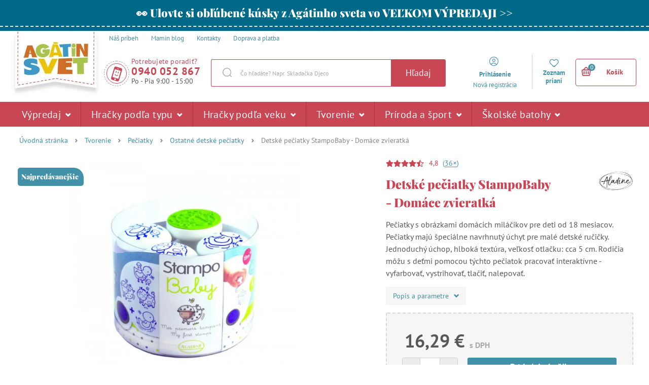

--- FILE ---
content_type: text/html; charset=UTF-8
request_url: https://www.agatinsvet.sk/detske-peciatky-stampobaby-domace-zvieratka/
body_size: 449625
content:

<!DOCTYPE html>
<html lang="sk" class="no-js">
    <head>
        <meta http-equiv="Content-Type" content="text/html; charset=utf-8">
        <meta name="viewport" content="width=device-width, initial-scale=1, shrink-to-fit=no">
        <meta name="description" content="Agátin svet ponúka pestrý výber spoločenských hier, kreatívnych a výtvarných potrieb, drevených a interaktívnych hračiek pre najmenších či školských batohov.">
        <meta http-equiv="X-UA-Compatible" content="IE=11" />

                    <meta name="google-site-verification" content="2SYtBtKIQ1zNCL4cYAm3SUYUQVb45FeXxlz22lsr-to" />
        
        
            <!-- Google Tag Manager -->
    <script>(function(w,d,s,l,i){w[l]=w[l]||[];w[l].push({'gtm.start':
    new Date().getTime(),event:'gtm.js'});var f=d.getElementsByTagName(s)[0],
    j=d.createElement(s),dl=l!='dataLayer'?'&l='+l:'';j.async=true;j.src=
    'https://sgtm.agatinsvet.sk/gtm.js?id='+i+dl;f.parentNode.insertBefore(j,f);
    })(window,document,'script','dataLayer','GTM-P748CNX');</script>
    <!-- End Google Tag Manager -->

            
        
    <script async src="https://scripts.luigisbox.tech/LBX-118919.js"></script>


        <link rel="stylesheet" type="text/css" href="https://agatinsvet.vshcdn.net/assets/frontend/styles/index2_1768472451.css" media="screen, projection">
        <!--[if lte IE 8 ]>
            <link rel="stylesheet" type="text/css" href="https://agatinsvet.vshcdn.net/assets/frontend/styles/index2_1768472451-ie8.css" media="screen, projection">
        <![endif]-->

        <title>Detské pečiatky StampoBaby - Domáce zvieratká | Agátin svet</title>

        <meta property="og:site_name" content="Agátin svet">
        <meta property="og:locale" content="sk_SK" />
        <meta property="og:type" content="website">
        <meta property="og:title" content="Detské pečiatky StampoBaby - Domáce zvieratká" />
        <meta property="og:image" content="https://agatinsvet.vshcdn.net/content/images/product/original/14699.jpg" />
        <meta property="og:description" content="Pečiatky s obrázkami domácich miláčikov pre deti od 18 mesiacov. Pečiatky majú špeciálne navrhnutý úchyt pre malé detské ručičky. Jednoduchý úchop, hlboká textúra, veľkosť otlačku: cca 5 cm. Rodičia môžu s deťmi pomocou týchto pečiatok pracovať interaktívne - vyfarbovať, vystrihovať, tlačiť, nalepovať." />

        <link rel="apple-touch-icon" sizes="180x180" href="https://agatinsvet.vshcdn.net/assets/frontend/favicons/apple-touch-icon.png">
        <link rel="icon" type="image/png" sizes="32x32" href="https://agatinsvet.vshcdn.net/assets/frontend/favicons/favicon-32x32.png">
        <link rel="icon" type="image/png" sizes="16x16" href="https://agatinsvet.vshcdn.net/assets/frontend/favicons/favicon-16x16.png">
        <link rel="manifest" href="https://agatinsvet.vshcdn.net/assets/frontend/favicons/site.webmanifest">
        <link rel="mask-icon" href="https://agatinsvet.vshcdn.net/assets/frontend/favicons/safari-pinned-tab.svg" color="#da532c">
        <meta name="apple-mobile-web-app-title" content="Agátin svet">
        <meta name="application-name" content="Agátin svet">
        <meta name="msapplication-TileColor" content="#da532c">
        <meta name="msapplication-TileImage" content="https://agatinsvet.vshcdn.net/assets/frontend/favicons/mstile-144x144.png">
        <meta name="msapplication-config" content="https://agatinsvet.vshcdn.net/assets/frontend/favicons/browserconfig.xml">
        <meta name="theme-color" content="#ffffff">

        
    </head>

    <body class="web domain-sk" data-contact-form-url="https://www.agatinsvet.sk/contact-form-ajax/">
            <!-- Google Tag Manager (noscript) -->
    <noscript><iframe src="https://www.googletagmanager.com/ns.html?id=GTM-P748CNX"
    height="0" width="0" style="display:none;visibility:hidden"></iframe></noscript>
    <!-- End Google Tag Manager (noscript) -->

            <script type="text/javascript" charset="UTF-8" src="//eu.cookie-script.com/s/83540383175282835098215430d88e01.js"></script>
    <style>
#lb-search-element #lb-results .list-products__item {min-height: 700px;}
#lb-search-element #lb-results .list-products__item__title{min-height: 70px;}
</style>

        

                    <div class="web__in">
            <div class="web__line web__line--border-bottom-dashed web__line--green clearfix">
        <div class="web__container">
                            <a href="https://www.agatinsvet.sk/vypredaj-az-80/" target="_blank" class="box-agata-tv">
                    <span class="box-agata-tv__text">
                        <span class="in-title in-title__primary">👀 Ulovte si obľúbené kúsky z Agátinho sveta vo VEĽKOM VÝPREDAJI &gt;&gt;</span>
                    </span>
                                    </a>
                    </div>
    </div>

        <!-- web header -->
        <div class="web__line js-headerContainer ">
            <div class="web__header">
                <div class="web__container">
                    
            
    <header class="header ">
        <div class="header__top">
            <ul class="menu">
    <li class="menu__item">
        <a class="menu__item__link" href="https://www.agatinsvet.sk/nas-pribeh/">
            <span>
                Náš príbeh
            </span>
        </a>
    </li>

    <li class="menu__item">
        <a class="menu__item__link" href="https://www.agatinsvet.sk/blog/">
            <span>
                Mamin blog
            </span>
        </a>
    </li>

    <li class="menu__item">
        <a class="menu__item__link" href="https://www.agatinsvet.sk/kontakty/">
            <span>
                Kontakty
            </span>
        </a>
    </li>
            <li class="menu__item">
            <a class="menu__item__link" href="https://www.agatinsvet.sk/doprava-a-platba-2/">
                <span>
                    Doprava a platba
                </span>
            </a>
        </li>
    </ul>

        </div>
        <div class="header__logo">
                            <a class="logo" href="https://www.agatinsvet.sk/">
                                            <img src="https://agatinsvet.vshcdn.net/assets/frontend/images/logo_2.png?v=062021" alt="Online obchod" class="logo__img">
                        <img src="https://agatinsvet.vshcdn.net/assets/frontend/images/logo-mobile_2.png?v=062021" alt="Online obchod" class="logo-mobile__img" width="105" height="60">
                                    </a>
                    </div>

                    <div class="header__middle" id="js-header-middle">
                <div class="header__contact">
                    <a href="#" class="header__contact__item" target="_blank">
                        <div class="header__contact__item__icon">
                            <i class="svg svg-phone_smile"></i>
                        </div>
                    </a>

                                            <div class="contact-us">
                            <span class="contact-us__title">
                                Potrebujete poradiť?
                            </span>
                                                            <a href="tel:0940 052 867" class="contact-us__phone">
                                    0940 052 867
                                </a>
                                                                                        <span class="contact-us__days">
                                    Po - Pia 9:00 - 15:00
                                </span>
                                                    </div>
                                    </div>
                <div class="search" id="js-search-autocomplete">
    <form action="https://www.agatinsvet.sk/hledani/" method="get">
        <div class="search__form">
            <div class="search__form__input">
                <input
                    type="text"
                    name="q"
                    value=""
                    placeholder="Čo hľadáte? Napr. Skladačka Djeco"
                    class="input search__input"
                    id="js-search-autocomplete-input"
                    autocomplete="off"
                    data-autocomplete-url="https://www.agatinsvet.sk/search/autocomplete/"
                />
                <span class="search__form__icon">
                    <i class="svg svg-search"></i>
                </span>
            </div>
            <button type="submit" class="btn search__form__button js-header-search-button">
                Hľadaj
            </button>
        </div>
        <div id="js-search-autocomplete-results"></div>
    </form>
</div>

            </div>

            <div class="header__user">
                <ul class="menu-iconic">
                    <div class="menu-iconic__wrap">
                                                    <li class="menu-iconic__item menu-iconic__item--login js-header-login-panel">
                                <a href="https://www.agatinsvet.sk/prihlaseni/"
                                    class="js-login-link-desktop js-header-login-link menu-iconic__item__link"
                                >
                                    <i class="svg svg-user_circle"></i>
                                </a>
                                <a href="https://www.agatinsvet.sk/prihlaseni/"
                                    class="js-login-link-desktop js-header-login-link menu-iconic__item__link"
                                >
                                    <span class="primary">
                                        Prihlásenie
                                    </span>
                                </a>
                                <a href="https://www.agatinsvet.sk/registrace/"
                                    class="js-registration-link-desktop js-header-registration-link menu-iconic__item__link"
                                >
                                    <span>
                                        Nová registrácia
                                    </span>
                                </a>
                            </li>
                                                <li class="menu-iconic__item menu-iconic__item--favourite">
                            <a href="https://www.agatinsvet.sk/oblubene" class="menu-iconic__item__link">
                                <i class="svg svg-favourite"></i>
                            </a>
                            <a href="https://www.agatinsvet.sk/oblubene" class="menu-iconic__item__link">
                                <span class="primary">
                                    Zoznam prianí
                                </span>
                            </a>
                        </li>
                    </div>
                </ul>
                <div class="display-none"
                    id="js-header-login-form">
                                        
            <form name="front_login_form" method="post" action="/login/check/" novalidate="novalidate" class="js-front-login-window"  role="form">

            <span class="js-validation-errors-list js-validation-error-list-front_login_form in-message  display-none"><ul class="in-message__list display-none js-toast-flash-messages"></ul></span>

    <div class="box-login box-login--in-popup js-stop-propagation">

        <div class="js-front-login-window-message in-message in-message--alert display-none"></div>

        <div class="box-login__item box-login__item--first">
            <label for="registration_form[email]" class="required box-login__item__label">
                E-mail
            </label>
                    <input type="text"  name="front_login_form[email]" required="required" placeholder="Zadajte svoj e-mail" class="input id__front_login_form_email" />

                    <span class="js-validation-errors-list js-validation-error-list-front_login_form_email form-error  display-none"><span class="form-error__icon"><i class="svg svg-warning"></i></span><ul class="form-error__list display-none js-toast-flash-messages"></ul></span>
        </div>

        <div class="box-login__item">
            <label for="registration_form[password]" class="required box-login__item__label">
                Heslo
            </label>
                    <span class="js-validation-errors-list js-validation-error-list-front_login_form_password form-error  display-none"><span class="form-error__icon"><i class="svg svg-warning"></i></span><ul class="form-error__list display-none js-toast-flash-messages"></ul></span>
                    <input type="password"  name="front_login_form[password]" required="required" placeholder="Zadajte svoje heslo" class="input id__front_login_form_password" />

        </div>

        <div class="box-login__item box-login__item--submit">
                <button type="submit"  name="front_login_form[login]" class="btn btn--primary btn id__front_login_form_login">Prihlásiť sa</button>

        </div>

        <div class="box-login__item box-login__item--info">
            <a href="https://www.agatinsvet.sk/zapomenute-heslo/" class="js-switch-to-reset-password">
                Zabudnuté heslo
            </a>
        </div>

        <div class="box-login__item box-login__item--info">
            <a href="https://www.agatinsvet.sk/registrace/">
                Nová registrácia
            </a>
        </div>
    </div>
                <input type="hidden"  name="front_login_form[_token]" class="input id__front_login_form__token" value="ytB7z5K6xo4D3HyzrrYKI25dFJXPTdayCJvzR_GuFuc" />
</form>
    



                    
            <form name="resetPasswordFormInWindow" method="post" action="/zapomenute-heslo/" novalidate="novalidate" class="js-front-reset-password-window display-none"  role="form">

            <span class="js-validation-errors-list js-validation-error-list-resetPasswordFormInWindow in-message  display-none"><ul class="in-message__list display-none js-toast-flash-messages"></ul></span>

<div class="box-login box-login--in-popup js-stop-propagation">
    <div class="js-front-reset-password-window-message in-message in-message--alert display-none"></div>

    <div class="box-login__item">
        <label for="registration_form[email]" class="required box-login__item__label">
            E-mail:
        </label>
                <input type="email"  name="resetPasswordFormInWindow[email]" required="required" placeholder="E-mail" class="input id__resetPasswordFormInWindow_email" />

                <span class="js-validation-errors-list js-validation-error-list-resetPasswordFormInWindow_email form-error  display-none"><span class="form-error__icon"><i class="svg svg-warning"></i></span><ul class="form-error__list display-none js-toast-flash-messages"></ul></span>
    </div>

    <div class="box-login__item box-login__item--submit">
            <button type="submit"  name="resetPasswordFormInWindow[submit]" class="btn btn--primary btn id__resetPasswordFormInWindow_submit">Resetovať heslo</button>

    </div>

    <div class="box-login__item box-login__item--info">
        <a href="https://www.agatinsvet.sk/prihlaseni/" id="js-switch-to-login">Späť na prihlásenie</a>
    </div>
</div>

            <input type="hidden"  name="resetPasswordFormInWindow[_token]" class="input id__resetPasswordFormInWindow__token" value="48NDFixqlGIvb5wyjwSx_YdSrGuG4DlQUoNLK7wd48E" />
</form>
    



                </div>

                <div class="display-none"
                    id="js-header-registration-form">
                    <div class="box-registration box-registration--in-popup js-stop-propagation">

    <div class="box-registration__wrap">

        <div class="box-registration__form">
            
                        <form name="registrationFormInWindow" method="post" action="/registrace/" novalidate="novalidate" class="js-front-registration-window" role="form">


                <div class="box-registration__item box-registration__item--first">
                    <label for="registration_form[firstName]" class="required box-login__item__label">
                        Meno
                    </label>
                            <input type="text"  id="registrationFormInWindow_firstName" name="registrationFormInWindow[firstName]" required="required" placeholder="Meno" class="input" />

                            <span class="js-validation-errors-list js-validation-error-list-registrationFormInWindow_firstName form-error form-error--in-popup display-none"><span class="form-error__icon"><i class="svg svg-warning"></i></span><ul class="form-error__list display-none js-toast-flash-messages"></ul></span>
                </div>

                <div class="box-registration__item">
                    <label for="registration_form[lastName]" class="required box-login__item__label">
                        Priezvisko
                    </label>
                            <input type="text"  id="registrationFormInWindow_lastName" name="registrationFormInWindow[lastName]" required="required" placeholder="Priezvisko" class="input" />

                            <span class="js-validation-errors-list js-validation-error-list-registrationFormInWindow_lastName form-error form-error--in-popup display-none"><span class="form-error__icon"><i class="svg svg-warning"></i></span><ul class="form-error__list display-none js-toast-flash-messages"></ul></span>
                </div>

                <div class="box-registration__item">
                    <label for="registration_form[email]" class="required box-login__item__label">
                        E-mail
                    </label>
                            <input type="email"  id="registrationFormInWindow_email" name="registrationFormInWindow[email]" required="required" placeholder="E-mail" data-request-url="https://www.agatinsvet.sk/registration/exists-email" class="input" />

                            <span class="js-validation-errors-list js-validation-error-list-registrationFormInWindow_email form-error form-error--in-popup display-none"><span class="form-error__icon"><i class="svg svg-warning"></i></span><ul class="form-error__list display-none js-toast-flash-messages"></ul></span>
                </div>

                <div class="box-registration__item">
                    <label for="registration_form[Password]" class="required box-login__item__label">
                        Heslo
                        <i class="svg svg-info in-icon in-icon--info js-tooltip" data-toggle="tooltip" data-placement="right" title="" data-original-title="Heslo musí mať minimálne šesť znakov a nemôže byť také isté ako zadaný e-mail alebo jeho prvá časť."></i>
                    </label>
                            <input type="password"  id="registrationFormInWindow_password_first" name="registrationFormInWindow[password][first]" required="required" autocomplete="off" placeholder="Heslo" class="input" />

                            <span class="js-validation-errors-list js-validation-error-list-registrationFormInWindow_password_first form-error form-error--in-popup display-none"><span class="form-error__icon"><i class="svg svg-warning"></i></span><ul class="form-error__list display-none js-toast-flash-messages"></ul></span>
                </div>

                <div class="box-registration__item">
                                <label for="registration_form[password][second]" class="required box-login__item__label">
                                    Heslo znova
                                </label>
                            <span class="js-validation-errors-list js-validation-error-list-registrationFormInWindow_password_second form-error form-error--in-popup display-none"><span class="form-error__icon"><i class="svg svg-warning"></i></span><ul class="form-error__list display-none js-toast-flash-messages"></ul></span>
                            <input type="password"  id="registrationFormInWindow_password_second" name="registrationFormInWindow[password][second]" required="required" autocomplete="off" placeholder="Heslo znova" class="input" />

                </div>
                <div class="form-choice">
                    <div class="form-choice__input">
                        <input type="checkbox"  id="registrationFormInWindow_privacyPolicy" name="registrationFormInWindow[privacyPolicy]" required="required" class="css-checkbox" value="1" />
                        <label class="css-label-checkbox" for="registrationFormInWindow_privacyPolicy"></label>
                    </div>
                    <div class="form-choice__label">
                        <label for="registrationFormInWindow_privacyPolicy">
                                                                                            Súhlasím s <a href="https://www.agatinsvet.sk/ochrana-osobnych-udajov-privacy-policy/" target="_blank">pravidlami ochrany súkromia</a>.
                                                    </label>
                                <span class="js-validation-errors-list js-validation-error-list-registrationFormInWindow_privacyPolicy form-error  display-none"><span class="form-error__icon"><i class="svg svg-warning"></i></span><ul class="form-error__list display-none js-toast-flash-messages"></ul></span>

                    </div>
                </div>

                <div class="form-choice">
                    <div class="form-choice__input">
                        <input type="checkbox"  id="registrationFormInWindow_newsletterSubscription" name="registrationFormInWindow[newsletterSubscription]" class="css-checkbox" value="1" />
                        <label class="css-label-checkbox" for="registrationFormInWindow_newsletterSubscription"></label>
                    </div>
                    <div class="form-choice__label">
                        <label for="registrationFormInWindow_newsletterSubscription">
                            Chcem dostávať zľavové kódy, súťaže a pozvánky na podujatia e-mailom
                        </label>
                                <span class="js-validation-errors-list js-validation-error-list-registrationFormInWindow_newsletterSubscription form-error  display-none"><span class="form-error__icon"><i class="svg svg-warning"></i></span><ul class="form-error__list display-none js-toast-flash-messages"></ul></span>

                    </div>
                </div>

                <div class="box-registration__item box-registration__item--submit">
                        <button type="submit"  id="registrationFormInWindow_save" name="registrationFormInWindow[save]" class="btn--primary btn">Zaregistrovať</button>

                </div>

                    
        <dl class="js-honey ">
        <dt>
                <label for="registrationFormInWindow_email2">
                Email2
                :                            </label>
                
        </dt>
        <dd>
                    <input type="text"  id="registrationFormInWindow_email2" name="registrationFormInWindow[email2]" class="input" />

                                <span class="js-validation-errors-list js-validation-error-list-registrationFormInWindow_email2 form-error form-error--line display-none"><span class="form-error__icon"><i class="svg svg-warning"></i></span><ul class="form-error__list display-none js-toast-flash-messages"></ul></span>
        </dd>
    </dl>

        <input type="hidden"  id="registrationFormInWindow__token" name="registrationFormInWindow[_token]" class="input" value="y1YJExsTUzA7J_BrCV0N9Ro52lyYk9alXeeccsV1H2A" />
</form>
    

        </div>
        <div class="box-registration__info">
            <div class="box-registration__subtitle">
                Vy ešte nemáte účet?
            </div>
            <h3 class="box-registration__title in-title in-title__primary">
                Registruje sa a získajte všetky výhody!
            </h3>
            <ul class="box-registration__info__list">
                <li class="box-registration__info__list__item">
                    <i class="svg svg-ok"></i >
                    <div class="box-registration__info__list__item__text">
                        Nemusíte strácať čas zadávaním svojich kontaktných a doručovacích údajov
                    </div>
                </li>
                <li class="box-registration__info__list__item">
                    <i class="svg svg-ok"></i >
                    <div class="box-registration__info__list__item__text">
                        Získate prehľad o svojich objednávkach
                    </div>
                </li>
                <li class="box-registration__info__list__item">
                    <i class="svg svg-ok"></i >
                    <div class="box-registration__info__list__item__text">
                        Môžete kedykoľvek zmeniť svoje prihlásenie k odberu noviniek
                    </div>
                </li>
            </ul>
        </div>
    </div>
</div>

                </div>
            </div>

            <div class="header__mobile">
                                    <div class="header__mobile-button">
                        <a href="tel:0940 052 867" class="header__mobile-button__in">
                            <i class="svg svg-phone"></i>
                        </a>
                    </div>
                
                <div class="header__mobile-button">
                    <span class="header__mobile-button__in js-responsive-toggle js-mobile-user-menu" data-element="js-user-menu" data-hideother="js-search-autocomplete" data-hide-on-click-out="true">
                        <i class="svg svg-user_circle"></i>
                    </span>
                    <div class="header__mobile-button__menu" id="js-user-menu">
                                                    <a href="https://www.agatinsvet.sk/prihlaseni/">
                                Prihlásiť sa
                            </a>
                            <a href="https://www.agatinsvet.sk/registrace/">
                                Registrácia
                            </a>
                                                <a href="https://www.agatinsvet.sk/oblubene">
                            Zoznam prianí
                        </a>
                    </div>
                </div>
                <div class="header__mobile-button">
                    <span class="header__mobile-button__in js-responsive-toggle js-mobile-search" data-element="js-search-autocomplete, #js-header-middle" data-hideother="js-user-menu" data-hide-on-click-out="true">
                        <i class="svg svg-search"></i>
                    </span>
                </div>
                <div class="header__mobile-button header__mobile-button--menu">
                    <span class="header__mobile-button__in js-mobile-menu-toggle">
                        <i class="svg svg-burger-menu"></i>
                        <span class="header__mobile-button__small-title">
                            Menu
                        </span>
                    </span>
                </div>
            </div>

            <div class="header__cart ">
                <div id="js-cart-box" data-reload-url="https://www.agatinsvet.sk/cart/box/">
    <div class="cart js-cart ">
        <div class="cart__hide-shadow"></div>
        <a class="cart__block js-cart-box-info" href="https://www.agatinsvet.sk/kosik/">
            <span class="cart__icon">
                <i class="svg svg-basket"></i>
                <span class="cart__icon__number">0</span>
            </span>

            <div class="cart__info js-cart-info">
                                    Košík
                            </div>
        </a>
        
    <div class="js-hover-cart display-none cart__detail__wrap">
        <div class="cart__detail">
            <div class="js-hover-cart-box-detail">
                                    <div class="cart__detail__empty-mobile">
                        <h3 class="cart__detail__empty-mobile__title">
                            Váš košík je prázdny
                        </h3>
                        <div class="cart__detail__empty-mobile__info">
                            Skúste si <a href="https://www.agatinsvet.sk/hracky-podle-veku/">vybrať podľa veku dieťaťa</a>
                        </div>
                    </div>
                                            </div>
        </div>
    </div>
    </div>
    <div class="cart-mobile header__mobile-button js-cart-button-mobile">
        <a href="https://www.agatinsvet.sk/kosik/" class="header__mobile-button__in position-relative">
            <i class="svg svg-basket"></i>
                    </a>
    </div>
</div>

            </div>



            </header>

    


                </div>
            </div>

                            <div class="web__line web__line--horizontal-menu js-web-menu
                     
                    ">
                    <div class="web__container web__container--no-padding">
                                                                            
<div class="menu-horizontal__wrap">
    <div class="menu-horizontal__mobile-close js-mobile-menu-toggle">
        <span class="header__mobile-button__in">
            <i class="svg svg-remove"></i>
            <span class="header__mobile-button__small-title">
                Zavrieť
            </span>
        </span>
    </div>
    <ul class="menu-horizontal js-category-list" id="js-mobile-menu-categories">
        
            
                                                            
                <li class="menu-horizontal__item js-category-item js-category-item-child 
                                        ">
                    <a href="https://www.agatinsvet.sk/vypredaj/"
                       class="menu-horizontal__item__link "
                    >
                        Výpredaj 
                                                    <i class="svg svg-arrow-down js-category-item-opener"></i>
                                            </a>

                                            <div class="menu-horizontal__item__arrow"></div>
                        <div class="menu-horizontal__sub js-menu-horizontal-item-content ">
                            <ul class="menu-horizontal__sub__columns">
                                <li class="menu-horizontal__sub__columns__column js-category-list">
                                    <div class="menu-horizontal__sub__columns__column__back js-category-item-closer">
                                        <i class="svg svg-arrow-down"></i>
                                        <span>
                                            Späť
                                        </span>
                                    </div>
                                    <h2 class="menu-horizontal__sub__columns__column__title">Výpredaj</h2>
                                    <ul class="menu-horizontal__sub__columns__column__categories">
                                                                                                                                                                                    <li class="menu-horizontal__sub__columns__column__item js-category-item-child">
                                                    <a href="https://www.agatinsvet.sk/vypredaj-hraciek-50/"
                                                       class="menu-horizontal__item__link menu-horizontal__item__link--level-2
                                                        "
                                                    >
                                                        <div class="menu-horizontal__sub__columns__column__image">
                                                                <img
                                                            alt="Výpredaj -50 %"
                                                            title="Výpredaj -50 %"
                                                                    src="[data-uri]"
                                                data-original="https://agatinsvet.vshcdn.net/content/images/category/default/107945.png"
                                                                                                class="lazy image-category"
                        /><noscript><img  alt="Výpredaj -50 %" title="Výpredaj -50 %" src="https://agatinsvet.vshcdn.net/content/images/category/default/107945.png" class="image-category" /></noscript>
                                                        </div>

                                                        <span>Výpredaj -50 %</span>
                                                    </a>
                                                    <div class="display-none list-menu__item__link__wrap js-category-list-placeholder"></div>
                                                </li>
                                                                                                                                                                                                                                <li class="menu-horizontal__sub__columns__column__item js-category-item-child">
                                                    <a href="https://www.agatinsvet.sk/vypredaj-40/"
                                                       class="menu-horizontal__item__link menu-horizontal__item__link--level-2
                                                        "
                                                    >
                                                        <div class="menu-horizontal__sub__columns__column__image">
                                                                <img
                                                            alt="Výpredaj  -40 %"
                                                            title="Výpredaj  -40 %"
                                                                    src="[data-uri]"
                                                data-original="https://agatinsvet.vshcdn.net/content/images/category/default/122753.png"
                                                                                                class="lazy image-category"
                        /><noscript><img  alt="Výpredaj  -40 %" title="Výpredaj  -40 %" src="https://agatinsvet.vshcdn.net/content/images/category/default/122753.png" class="image-category" /></noscript>
                                                        </div>

                                                        <span>Výpredaj  -40 %</span>
                                                    </a>
                                                    <div class="display-none list-menu__item__link__wrap js-category-list-placeholder"></div>
                                                </li>
                                                                                                                                                                                                                                <li class="menu-horizontal__sub__columns__column__item js-category-item-child">
                                                    <a href="https://www.agatinsvet.sk/vypredaj-30/"
                                                       class="menu-horizontal__item__link menu-horizontal__item__link--level-2
                                                        "
                                                    >
                                                        <div class="menu-horizontal__sub__columns__column__image">
                                                                <img
                                                            alt="Výpredaj -30 %"
                                                            title="Výpredaj -30 %"
                                                                    src="[data-uri]"
                                                data-original="https://agatinsvet.vshcdn.net/content/images/category/default/107946.png"
                                                                                                class="lazy image-category"
                        /><noscript><img  alt="Výpredaj -30 %" title="Výpredaj -30 %" src="https://agatinsvet.vshcdn.net/content/images/category/default/107946.png" class="image-category" /></noscript>
                                                        </div>

                                                        <span>Výpredaj -30 %</span>
                                                    </a>
                                                    <div class="display-none list-menu__item__link__wrap js-category-list-placeholder"></div>
                                                </li>
                                                                                                                                                                                                                                <li class="menu-horizontal__sub__columns__column__item js-category-item-child">
                                                    <a href="https://www.agatinsvet.sk/vypredaj-20/"
                                                       class="menu-horizontal__item__link menu-horizontal__item__link--level-2
                                                        "
                                                    >
                                                        <div class="menu-horizontal__sub__columns__column__image">
                                                                <img
                                                            alt="Výpredaj  -20 %"
                                                            title="Výpredaj  -20 %"
                                                                    src="[data-uri]"
                                                data-original="https://agatinsvet.vshcdn.net/content/images/category/default/57656.png"
                                                                                                class="lazy image-category"
                        /><noscript><img  alt="Výpredaj  -20 %" title="Výpredaj  -20 %" src="https://agatinsvet.vshcdn.net/content/images/category/default/57656.png" class="image-category" /></noscript>
                                                        </div>

                                                        <span>Výpredaj  -20 %</span>
                                                    </a>
                                                    <div class="display-none list-menu__item__link__wrap js-category-list-placeholder"></div>
                                                </li>
                                                                                                                                                                                                                                <li class="menu-horizontal__sub__columns__column__item js-category-item-child">
                                                    <a href="https://www.agatinsvet.sk/vypredaj-15/"
                                                       class="menu-horizontal__item__link menu-horizontal__item__link--level-2
                                                        "
                                                    >
                                                        <div class="menu-horizontal__sub__columns__column__image">
                                                                <img
                                                            alt="Výpredaj -15 %"
                                                            title="Výpredaj -15 %"
                                                                    src="[data-uri]"
                                                data-original="https://agatinsvet.vshcdn.net/content/images/category/default/69331.png"
                                                                                                class="lazy image-category"
                        /><noscript><img  alt="Výpredaj -15 %" title="Výpredaj -15 %" src="https://agatinsvet.vshcdn.net/content/images/category/default/69331.png" class="image-category" /></noscript>
                                                        </div>

                                                        <span>Výpredaj -15 %</span>
                                                    </a>
                                                    <div class="display-none list-menu__item__link__wrap js-category-list-placeholder"></div>
                                                </li>
                                                                                                                        </ul>
                                </li>
                                <li class="menu-horizontal__sub__columns__column">
                                                                            <div>
                                            <h2 class="menu-horizontal__sub__columns__column__title">
                                                Výpredaj podľa značiek
                                            </h2>
                                            <ul class='menu-horizontal__sub__columns__column__brands'>
                                                                                                    <li>
                                                        <a href="https://www.agatinsvet.sk/lilliputiens/">
                                                            <div class="menu-horizontal__sub__columns__column__brands__image">
                                                                    <img
                                                            alt="Lilliputiens"
                                                            title="Lilliputiens"
                                                                    src="[data-uri]"
                                                data-original="https://agatinsvet.vshcdn.net/content/images/brand/default/27923.jpg"
                                                                                                class="lazy image-brand"
                        /><noscript><img  alt="Lilliputiens" title="Lilliputiens" src="https://agatinsvet.vshcdn.net/content/images/brand/default/27923.jpg" class="image-brand" /></noscript>
                                                            </div>
                                                            <div class="menu-horizontal__sub__columns__column__brands__title">
                                                                <span>Lilliputiens</span>
                                                            </div>
                                                        </a>
                                                    </li>
                                                                                                    <li>
                                                        <a href="https://www.agatinsvet.sk/viking/">
                                                            <div class="menu-horizontal__sub__columns__column__brands__image">
                                                                    <img
                                                            alt="Viking"
                                                            title="Viking"
                                                                    src="[data-uri]"
                                                data-original="https://agatinsvet.vshcdn.net/content/images/brand/default/115270.png"
                                                                                                class="lazy image-brand"
                        /><noscript><img  alt="Viking" title="Viking" src="https://agatinsvet.vshcdn.net/content/images/brand/default/115270.png" class="image-brand" /></noscript>
                                                            </div>
                                                            <div class="menu-horizontal__sub__columns__column__brands__title">
                                                                <span>Viking</span>
                                                            </div>
                                                        </a>
                                                    </li>
                                                                                                    <li>
                                                        <a href="https://www.agatinsvet.sk/sensor/">
                                                            <div class="menu-horizontal__sub__columns__column__brands__image">
                                                                    <img
                                                            alt="Sensor"
                                                            title="Sensor"
                                                                    src="[data-uri]"
                                                data-original="https://agatinsvet.vshcdn.net/content/images/brand/default/121581.jpg"
                                                                                                class="lazy image-brand"
                        /><noscript><img  alt="Sensor" title="Sensor" src="https://agatinsvet.vshcdn.net/content/images/brand/default/121581.jpg" class="image-brand" /></noscript>
                                                            </div>
                                                            <div class="menu-horizontal__sub__columns__column__brands__title">
                                                                <span>Sensor</span>
                                                            </div>
                                                        </a>
                                                    </li>
                                                                                                    <li>
                                                        <a href="https://www.agatinsvet.sk/djeco/">
                                                            <div class="menu-horizontal__sub__columns__column__brands__image">
                                                                    <img
                                                            alt="Djeco"
                                                            title="Djeco"
                                                                    src="[data-uri]"
                                                data-original="https://agatinsvet.vshcdn.net/content/images/brand/default/92178.jpg"
                                                                                                class="lazy image-brand"
                        /><noscript><img  alt="Djeco" title="Djeco" src="https://agatinsvet.vshcdn.net/content/images/brand/default/92178.jpg" class="image-brand" /></noscript>
                                                            </div>
                                                            <div class="menu-horizontal__sub__columns__column__brands__title">
                                                                <span>Djeco</span>
                                                            </div>
                                                        </a>
                                                    </li>
                                                                                                    <li>
                                                        <a href="https://www.agatinsvet.sk/coqui/">
                                                            <div class="menu-horizontal__sub__columns__column__brands__image">
                                                                    <img
                                                            alt="Coqui"
                                                            title="Coqui"
                                                                    src="[data-uri]"
                                                data-original="https://agatinsvet.vshcdn.net/content/images/brand/default/115545.png"
                                                                                                class="lazy image-brand"
                        /><noscript><img  alt="Coqui" title="Coqui" src="https://agatinsvet.vshcdn.net/content/images/brand/default/115545.png" class="image-brand" /></noscript>
                                                            </div>
                                                            <div class="menu-horizontal__sub__columns__column__brands__title">
                                                                <span>Coqui</span>
                                                            </div>
                                                        </a>
                                                    </li>
                                                                                                    <li>
                                                        <a href="https://www.agatinsvet.sk/janod/">
                                                            <div class="menu-horizontal__sub__columns__column__brands__image">
                                                                    <img
                                                            alt="Janod"
                                                            title="Janod"
                                                                    src="[data-uri]"
                                                data-original="https://agatinsvet.vshcdn.net/content/images/brand/default/28848.jpg"
                                                                                                class="lazy image-brand"
                        /><noscript><img  alt="Janod" title="Janod" src="https://agatinsvet.vshcdn.net/content/images/brand/default/28848.jpg" class="image-brand" /></noscript>
                                                            </div>
                                                            <div class="menu-horizontal__sub__columns__column__brands__title">
                                                                <span>Janod</span>
                                                            </div>
                                                        </a>
                                                    </li>
                                                                                                    <li>
                                                        <a href="https://www.agatinsvet.sk/affenzahn/">
                                                            <div class="menu-horizontal__sub__columns__column__brands__image">
                                                                    <img
                                                            alt="Affenzahn"
                                                            title="Affenzahn"
                                                                    src="[data-uri]"
                                                data-original="https://agatinsvet.vshcdn.net/content/images/brand/default/27717.png"
                                                                                                class="lazy image-brand"
                        /><noscript><img  alt="Affenzahn" title="Affenzahn" src="https://agatinsvet.vshcdn.net/content/images/brand/default/27717.png" class="image-brand" /></noscript>
                                                            </div>
                                                            <div class="menu-horizontal__sub__columns__column__brands__title">
                                                                <span>Affenzahn</span>
                                                            </div>
                                                        </a>
                                                    </li>
                                                                                                <li>
                                                    <a href="/prehled-znacek/" class="menu-horizontal__sub__columns__column__brands__all-brands">
                                                        <span>všetky značky</span>
                                                        <i class="svg svg-arrow-right"></i>
                                                    </a>
                                                </li>
                                            </ul>
                                        </div>
                                                                    </li>
                                <li class="menu-horizontal__sub__columns__column list-products--compact">
                                                                    </li>
                            </ul>
                        </div>
                                    </li>
                        
                                                            
                <li class="menu-horizontal__item js-category-item js-category-item-child 
                                        ">
                    <a href="https://www.agatinsvet.sk/tipy-pre-jeziska/"
                       class="menu-horizontal__item__link "
                    >
                        Hračky podľa typu 
                                                    <i class="svg svg-arrow-down js-category-item-opener"></i>
                                            </a>

                                            <div class="menu-horizontal__item__arrow"></div>
                        <div class="menu-horizontal__sub js-menu-horizontal-item-content ">
                            <ul class="menu-horizontal__sub__columns">
                                <li class="menu-horizontal__sub__columns__column js-category-list">
                                    <div class="menu-horizontal__sub__columns__column__back js-category-item-closer">
                                        <i class="svg svg-arrow-down"></i>
                                        <span>
                                            Späť
                                        </span>
                                    </div>
                                    <h2 class="menu-horizontal__sub__columns__column__title">Hračky podľa typu</h2>
                                    <ul class="menu-horizontal__sub__columns__column__categories">
                                                                                                                                                                                    <li class="menu-horizontal__sub__columns__column__item js-category-item-child">
                                                    <a href="https://www.agatinsvet.sk/experimentalne-hry/"
                                                       class="menu-horizontal__item__link menu-horizontal__item__link--level-2
                                                        "
                                                    >
                                                        <div class="menu-horizontal__sub__columns__column__image">
                                                                <img
                                                            alt="Experimentálne hry"
                                                            title="Experimentálne hry"
                                                                    src="[data-uri]"
                                                data-original="https://agatinsvet.vshcdn.net/content/images/category/default/28956.png"
                                                                                                class="lazy image-category"
                        /><noscript><img  alt="Experimentálne hry" title="Experimentálne hry" src="https://agatinsvet.vshcdn.net/content/images/category/default/28956.png" class="image-category" /></noscript>
                                                        </div>

                                                        <span>Experimentálne hry</span>
                                                    </a>
                                                    <div class="display-none list-menu__item__link__wrap js-category-list-placeholder"></div>
                                                </li>
                                                                                                                                                                                                                                <li class="menu-horizontal__sub__columns__column__item js-category-item-child">
                                                    <a href="https://www.agatinsvet.sk/elektronika-pre-deti/"
                                                       class="menu-horizontal__item__link menu-horizontal__item__link--level-2
                                                        "
                                                    >
                                                        <div class="menu-horizontal__sub__columns__column__image">
                                                                <img
                                                            alt="Elektronika pre deti"
                                                            title="Elektronika pre deti"
                                                                    src="[data-uri]"
                                                data-original="https://agatinsvet.vshcdn.net/content/images/category/default/99235.png"
                                                                                                class="lazy image-category"
                        /><noscript><img  alt="Elektronika pre deti" title="Elektronika pre deti" src="https://agatinsvet.vshcdn.net/content/images/category/default/99235.png" class="image-category" /></noscript>
                                                        </div>

                                                        <span>Elektronika pre deti</span>
                                                    </a>
                                                    <div class="display-none list-menu__item__link__wrap js-category-list-placeholder"></div>
                                                </li>
                                                                                                                                                                                                                                <li class="menu-horizontal__sub__columns__column__item js-category-item-child">
                                                    <a href="https://www.agatinsvet.sk/ocenene-hry-a-hracky/"
                                                       class="menu-horizontal__item__link menu-horizontal__item__link--level-2
                                                        "
                                                    >
                                                        <div class="menu-horizontal__sub__columns__column__image">
                                                                <img
                                                            alt="Ocenené hry a hračky"
                                                            title="Ocenené hry a hračky"
                                                                    src="[data-uri]"
                                                data-original="https://agatinsvet.vshcdn.net/content/images/category/default/23894.png"
                                                                                                class="lazy image-category"
                        /><noscript><img  alt="Ocenené hry a hračky" title="Ocenené hry a hračky" src="https://agatinsvet.vshcdn.net/content/images/category/default/23894.png" class="image-category" /></noscript>
                                                        </div>

                                                        <span>Ocenené hry a hračky</span>
                                                    </a>
                                                    <div class="display-none list-menu__item__link__wrap js-category-list-placeholder"></div>
                                                </li>
                                                                                                                                                                                                                                <li class="menu-horizontal__sub__columns__column__item js-category-item-child">
                                                    <a href="https://www.agatinsvet.sk/darcekove-vouchery-a-vstupenky/"
                                                       class="menu-horizontal__item__link menu-horizontal__item__link--level-2
                                                        "
                                                    >
                                                        <div class="menu-horizontal__sub__columns__column__image">
                                                                <img
                                                            alt="Darčekové vouchery"
                                                            title="Darčekové vouchery"
                                                                    src="[data-uri]"
                                                data-original="https://agatinsvet.vshcdn.net/content/images/category/default/69665.png"
                                                                                                class="lazy image-category"
                        /><noscript><img  alt="Darčekové vouchery" title="Darčekové vouchery" src="https://agatinsvet.vshcdn.net/content/images/category/default/69665.png" class="image-category" /></noscript>
                                                        </div>

                                                        <span>Darčekové vouchery</span>
                                                    </a>
                                                    <div class="display-none list-menu__item__link__wrap js-category-list-placeholder"></div>
                                                </li>
                                                                                                                                                                                                                                <li class="menu-horizontal__sub__columns__column__item js-category-item-child">
                                                    <a href="https://www.agatinsvet.sk/brio-specialna-15-zlava/"
                                                       class="menu-horizontal__item__link menu-horizontal__item__link--level-2
                                                        "
                                                    >
                                                        <div class="menu-horizontal__sub__columns__column__image">
                                                                <img
                                                            alt="BRIO: Špeciálna 15 % zľava"
                                                            title="BRIO: Špeciálna 15 % zľava"
                                                                    src="[data-uri]"
                                                data-original="https://agatinsvet.vshcdn.net/content/images/category/default/86973.jpg"
                                                                                                class="lazy image-category"
                        /><noscript><img  alt="BRIO: Špeciálna 15 % zľava" title="BRIO: Špeciálna 15 % zľava" src="https://agatinsvet.vshcdn.net/content/images/category/default/86973.jpg" class="image-category" /></noscript>
                                                        </div>

                                                        <span>BRIO: Špeciálna 15 % zľava</span>
                                                    </a>
                                                    <div class="display-none list-menu__item__link__wrap js-category-list-placeholder"></div>
                                                </li>
                                                                                                                                                                                                                                <li class="menu-horizontal__sub__columns__column__item js-category-item-child">
                                                    <a href="https://www.agatinsvet.sk/herne-svety/"
                                                       class="menu-horizontal__item__link menu-horizontal__item__link--level-2
                                                        "
                                                    >
                                                        <div class="menu-horizontal__sub__columns__column__image">
                                                                <img
                                                            alt="Herné svety"
                                                            title="Herné svety"
                                                                    src="[data-uri]"
                                                data-original="https://agatinsvet.vshcdn.net/content/images/category/default/23891.png"
                                                                                                class="lazy image-category"
                        /><noscript><img  alt="Herné svety" title="Herné svety" src="https://agatinsvet.vshcdn.net/content/images/category/default/23891.png" class="image-category" /></noscript>
                                                        </div>

                                                        <span>Herné svety</span>
                                                    </a>
                                                    <div class="display-none list-menu__item__link__wrap js-category-list-placeholder"></div>
                                                </li>
                                                                                                                                                                                                                                <li class="menu-horizontal__sub__columns__column__item js-category-item-child">
                                                    <a href="https://www.agatinsvet.sk/montessori-hracky/"
                                                       class="menu-horizontal__item__link menu-horizontal__item__link--level-2
                                                        "
                                                    >
                                                        <div class="menu-horizontal__sub__columns__column__image">
                                                                <img
                                                            alt="Montessori hračky"
                                                            title="Montessori hračky"
                                                                    src="[data-uri]"
                                                data-original="https://agatinsvet.vshcdn.net/content/images/category/default/23893.png"
                                                                                                class="lazy image-category"
                        /><noscript><img  alt="Montessori hračky" title="Montessori hračky" src="https://agatinsvet.vshcdn.net/content/images/category/default/23893.png" class="image-category" /></noscript>
                                                        </div>

                                                        <span>Montessori hračky</span>
                                                    </a>
                                                    <div class="display-none list-menu__item__link__wrap js-category-list-placeholder"></div>
                                                </li>
                                                                                                                                                                                                                                <li class="menu-horizontal__sub__columns__column__item js-category-item-child">
                                                    <a href="https://www.agatinsvet.sk/spolocenske-hry/"
                                                       class="menu-horizontal__item__link menu-horizontal__item__link--level-2
                                                        "
                                                    >
                                                        <div class="menu-horizontal__sub__columns__column__image">
                                                                <img
                                                            alt="Spoločenské hry"
                                                            title="Spoločenské hry"
                                                                    src="[data-uri]"
                                                data-original="https://agatinsvet.vshcdn.net/content/images/category/default/23895.png"
                                                                                                class="lazy image-category"
                        /><noscript><img  alt="Spoločenské hry" title="Spoločenské hry" src="https://agatinsvet.vshcdn.net/content/images/category/default/23895.png" class="image-category" /></noscript>
                                                        </div>

                                                        <span>Spoločenské hry</span>
                                                    </a>
                                                    <div class="display-none list-menu__item__link__wrap js-category-list-placeholder"></div>
                                                </li>
                                                                                                                                                                                                                                <li class="menu-horizontal__sub__columns__column__item js-category-item-child">
                                                    <a href="https://www.agatinsvet.sk/drevene-hracky/"
                                                       class="menu-horizontal__item__link menu-horizontal__item__link--level-2
                                                        "
                                                    >
                                                        <div class="menu-horizontal__sub__columns__column__image">
                                                                <img
                                                            alt="Drevené hračky"
                                                            title="Drevené hračky"
                                                                    src="[data-uri]"
                                                data-original="https://agatinsvet.vshcdn.net/content/images/category/default/28951.png"
                                                                                                class="lazy image-category"
                        /><noscript><img  alt="Drevené hračky" title="Drevené hračky" src="https://agatinsvet.vshcdn.net/content/images/category/default/28951.png" class="image-category" /></noscript>
                                                        </div>

                                                        <span>Drevené hračky</span>
                                                    </a>
                                                    <div class="display-none list-menu__item__link__wrap js-category-list-placeholder"></div>
                                                </li>
                                                                                                                                                                                                                                <li class="menu-horizontal__sub__columns__column__item js-category-item-child">
                                                    <a href="https://www.agatinsvet.sk/drevene-vlacikodrahy/"
                                                       class="menu-horizontal__item__link menu-horizontal__item__link--level-2
                                                        "
                                                    >
                                                        <div class="menu-horizontal__sub__columns__column__image">
                                                                <img
                                                            alt="Drevené vláčikodráhy"
                                                            title="Drevené vláčikodráhy"
                                                                    src="[data-uri]"
                                                data-original="https://agatinsvet.vshcdn.net/content/images/category/default/23898.png"
                                                                                                class="lazy image-category"
                        /><noscript><img  alt="Drevené vláčikodráhy" title="Drevené vláčikodráhy" src="https://agatinsvet.vshcdn.net/content/images/category/default/23898.png" class="image-category" /></noscript>
                                                        </div>

                                                        <span>Drevené vláčikodráhy</span>
                                                    </a>
                                                    <div class="display-none list-menu__item__link__wrap js-category-list-placeholder"></div>
                                                </li>
                                                                                                                                                                                                                                <li class="menu-horizontal__sub__columns__column__item js-category-item-child">
                                                    <a href="https://www.agatinsvet.sk/knihy/"
                                                       class="menu-horizontal__item__link menu-horizontal__item__link--level-2
                                                        "
                                                    >
                                                        <div class="menu-horizontal__sub__columns__column__image">
                                                                <img
                                                            alt="Knihy"
                                                            title="Knihy"
                                                                    src="[data-uri]"
                                                data-original="https://agatinsvet.vshcdn.net/content/images/category/default/23888.png"
                                                                                                class="lazy image-category"
                        /><noscript><img  alt="Knihy" title="Knihy" src="https://agatinsvet.vshcdn.net/content/images/category/default/23888.png" class="image-category" /></noscript>
                                                        </div>

                                                        <span>Knihy</span>
                                                    </a>
                                                    <div class="display-none list-menu__item__link__wrap js-category-list-placeholder"></div>
                                                </li>
                                                                                                                                                                                                                                <li class="menu-horizontal__sub__columns__column__item js-category-item-child">
                                                    <a href="https://www.agatinsvet.sk/puzzle-mozaiky-a-vkladacky/"
                                                       class="menu-horizontal__item__link menu-horizontal__item__link--level-2
                                                        "
                                                    >
                                                        <div class="menu-horizontal__sub__columns__column__image">
                                                                <img
                                                            alt="Puzzle, mozaiky a vkladačky"
                                                            title="Puzzle, mozaiky a vkladačky"
                                                                    src="[data-uri]"
                                                data-original="https://agatinsvet.vshcdn.net/content/images/category/default/27604.png"
                                                                                                class="lazy image-category"
                        /><noscript><img  alt="Puzzle, mozaiky a vkladačky" title="Puzzle, mozaiky a vkladačky" src="https://agatinsvet.vshcdn.net/content/images/category/default/27604.png" class="image-category" /></noscript>
                                                        </div>

                                                        <span>Puzzle, mozaiky a vkladačky</span>
                                                    </a>
                                                    <div class="display-none list-menu__item__link__wrap js-category-list-placeholder"></div>
                                                </li>
                                                                                                                                                                                                                                <li class="menu-horizontal__sub__columns__column__item js-category-item-child">
                                                    <a href="https://www.agatinsvet.sk/magneticke-hracky/"
                                                       class="menu-horizontal__item__link menu-horizontal__item__link--level-2
                                                        "
                                                    >
                                                        <div class="menu-horizontal__sub__columns__column__image">
                                                                <img
                                                            alt="Magnetické hračky"
                                                            title="Magnetické hračky"
                                                                    src="[data-uri]"
                                                data-original="https://agatinsvet.vshcdn.net/content/images/category/default/23892.png"
                                                                                                class="lazy image-category"
                        /><noscript><img  alt="Magnetické hračky" title="Magnetické hračky" src="https://agatinsvet.vshcdn.net/content/images/category/default/23892.png" class="image-category" /></noscript>
                                                        </div>

                                                        <span>Magnetické hračky</span>
                                                    </a>
                                                    <div class="display-none list-menu__item__link__wrap js-category-list-placeholder"></div>
                                                </li>
                                                                                                                                                                                                                                <li class="menu-horizontal__sub__columns__column__item js-category-item-child">
                                                    <a href="https://www.agatinsvet.sk/stavebnice/"
                                                       class="menu-horizontal__item__link menu-horizontal__item__link--level-2
                                                        "
                                                    >
                                                        <div class="menu-horizontal__sub__columns__column__image">
                                                                <img
                                                            alt="Stavebnice"
                                                            title="Stavebnice"
                                                                    src="[data-uri]"
                                                data-original="https://agatinsvet.vshcdn.net/content/images/category/default/23896.png"
                                                                                                class="lazy image-category"
                        /><noscript><img  alt="Stavebnice" title="Stavebnice" src="https://agatinsvet.vshcdn.net/content/images/category/default/23896.png" class="image-category" /></noscript>
                                                        </div>

                                                        <span>Stavebnice</span>
                                                    </a>
                                                    <div class="display-none list-menu__item__link__wrap js-category-list-placeholder"></div>
                                                </li>
                                                                                                                                                                                                                                <li class="menu-horizontal__sub__columns__column__item js-category-item-child">
                                                    <a href="https://www.agatinsvet.sk/hracky-do-vane/"
                                                       class="menu-horizontal__item__link menu-horizontal__item__link--level-2
                                                        "
                                                    >
                                                        <div class="menu-horizontal__sub__columns__column__image">
                                                                <img
                                                            alt="Hračky do vane"
                                                            title="Hračky do vane"
                                                                    src="[data-uri]"
                                                data-original="https://agatinsvet.vshcdn.net/content/images/category/default/78776.png"
                                                                                                class="lazy image-category"
                        /><noscript><img  alt="Hračky do vane" title="Hračky do vane" src="https://agatinsvet.vshcdn.net/content/images/category/default/78776.png" class="image-category" /></noscript>
                                                        </div>

                                                        <span>Hračky do vane</span>
                                                    </a>
                                                    <div class="display-none list-menu__item__link__wrap js-category-list-placeholder"></div>
                                                </li>
                                                                                                                                                                                                                                <li class="menu-horizontal__sub__columns__column__item js-category-item-child">
                                                    <a href="https://www.agatinsvet.sk/hudobne-hracky/"
                                                       class="menu-horizontal__item__link menu-horizontal__item__link--level-2
                                                        "
                                                    >
                                                        <div class="menu-horizontal__sub__columns__column__image">
                                                                <img
                                                            alt="Hudobné hračky"
                                                            title="Hudobné hračky"
                                                                    src="[data-uri]"
                                                data-original="https://agatinsvet.vshcdn.net/content/images/category/default/28957.png"
                                                                                                class="lazy image-category"
                        /><noscript><img  alt="Hudobné hračky" title="Hudobné hračky" src="https://agatinsvet.vshcdn.net/content/images/category/default/28957.png" class="image-category" /></noscript>
                                                        </div>

                                                        <span>Hudobné hračky</span>
                                                    </a>
                                                    <div class="display-none list-menu__item__link__wrap js-category-list-placeholder"></div>
                                                </li>
                                                                                                                                                                                                                                <li class="menu-horizontal__sub__columns__column__item js-category-item-child">
                                                    <a href="https://www.agatinsvet.sk/motoricke-hracky/"
                                                       class="menu-horizontal__item__link menu-horizontal__item__link--level-2
                                                        "
                                                    >
                                                        <div class="menu-horizontal__sub__columns__column__image">
                                                                <img
                                                            alt="Motorické hračky"
                                                            title="Motorické hračky"
                                                                    src="[data-uri]"
                                                data-original="https://agatinsvet.vshcdn.net/content/images/category/default/28959.png"
                                                                                                class="lazy image-category"
                        /><noscript><img  alt="Motorické hračky" title="Motorické hračky" src="https://agatinsvet.vshcdn.net/content/images/category/default/28959.png" class="image-category" /></noscript>
                                                        </div>

                                                        <span>Motorické hračky</span>
                                                    </a>
                                                    <div class="display-none list-menu__item__link__wrap js-category-list-placeholder"></div>
                                                </li>
                                                                                                                                                                                                                                <li class="menu-horizontal__sub__columns__column__item js-category-item-child">
                                                    <a href="https://www.agatinsvet.sk/odrazadla-chodulky-motoricke-stolceky/"
                                                       class="menu-horizontal__item__link menu-horizontal__item__link--level-2
                                                        "
                                                    >
                                                        <div class="menu-horizontal__sub__columns__column__image">
                                                                <img
                                                            alt="Odrážadlá, chodúľky, motorické stolčeky"
                                                            title="Odrážadlá, chodúľky, motorické stolčeky"
                                                                    src="[data-uri]"
                                                data-original="https://agatinsvet.vshcdn.net/content/images/category/default/48190.png"
                                                                                                class="lazy image-category"
                        /><noscript><img  alt="Odrážadlá, chodúľky, motorické stolčeky" title="Odrážadlá, chodúľky, motorické stolčeky" src="https://agatinsvet.vshcdn.net/content/images/category/default/48190.png" class="image-category" /></noscript>
                                                        </div>

                                                        <span>Odrážadlá, chodúľky, motorické stolčeky</span>
                                                    </a>
                                                    <div class="display-none list-menu__item__link__wrap js-category-list-placeholder"></div>
                                                </li>
                                                                                                                                                                                                                                <li class="menu-horizontal__sub__columns__column__item js-category-item-child">
                                                    <a href="https://www.agatinsvet.sk/pre-babatka/"
                                                       class="menu-horizontal__item__link menu-horizontal__item__link--level-2
                                                        "
                                                    >
                                                        <div class="menu-horizontal__sub__columns__column__image">
                                                                <img
                                                            alt="Pre bábätká"
                                                            title="Pre bábätká"
                                                                    src="[data-uri]"
                                                data-original="https://agatinsvet.vshcdn.net/content/images/category/default/78237.png"
                                                                                                class="lazy image-category"
                        /><noscript><img  alt="Pre bábätká" title="Pre bábätká" src="https://agatinsvet.vshcdn.net/content/images/category/default/78237.png" class="image-category" /></noscript>
                                                        </div>

                                                        <span>Pre bábätká</span>
                                                    </a>
                                                    <div class="display-none list-menu__item__link__wrap js-category-list-placeholder"></div>
                                                </li>
                                                                                                                                                                                                                                <li class="menu-horizontal__sub__columns__column__item js-category-item-child">
                                                    <a href="https://www.agatinsvet.sk/dekoracie-do-detskej-izby-a-drobne-darceky/"
                                                       class="menu-horizontal__item__link menu-horizontal__item__link--level-2
                                                        "
                                                    >
                                                        <div class="menu-horizontal__sub__columns__column__image">
                                                                <img
                                                            alt="Dekorácie do detskej izby"
                                                            title="Dekorácie do detskej izby"
                                                                    src="[data-uri]"
                                                data-original="https://agatinsvet.vshcdn.net/content/images/category/default/23873.png"
                                                                                                class="lazy image-category"
                        /><noscript><img  alt="Dekorácie do detskej izby" title="Dekorácie do detskej izby" src="https://agatinsvet.vshcdn.net/content/images/category/default/23873.png" class="image-category" /></noscript>
                                                        </div>

                                                        <span>Dekorácie do detskej izby</span>
                                                    </a>
                                                    <div class="display-none list-menu__item__link__wrap js-category-list-placeholder"></div>
                                                </li>
                                                                                                                                                                                                                                <li class="menu-horizontal__sub__columns__column__item js-category-item-child">
                                                    <a href="https://www.agatinsvet.sk/drobne-darceky/"
                                                       class="menu-horizontal__item__link menu-horizontal__item__link--level-2
                                                        "
                                                    >
                                                        <div class="menu-horizontal__sub__columns__column__image">
                                                                <img
                                                            alt="Drobné darčeky"
                                                            title="Drobné darčeky"
                                                                    src="[data-uri]"
                                                data-original="https://agatinsvet.vshcdn.net/content/images/category/default/112571.png"
                                                                                                class="lazy image-category"
                        /><noscript><img  alt="Drobné darčeky" title="Drobné darčeky" src="https://agatinsvet.vshcdn.net/content/images/category/default/112571.png" class="image-category" /></noscript>
                                                        </div>

                                                        <span>Drobné darčeky</span>
                                                    </a>
                                                    <div class="display-none list-menu__item__link__wrap js-category-list-placeholder"></div>
                                                </li>
                                                                                                                                                                                                                                <li class="menu-horizontal__sub__columns__column__item js-category-item-child">
                                                    <a href="https://www.agatinsvet.sk/zeny-zenam/"
                                                       class="menu-horizontal__item__link menu-horizontal__item__link--level-2
                                                        "
                                                    >
                                                        <div class="menu-horizontal__sub__columns__column__image">
                                                                <img
                                                            alt="Ženy ženám"
                                                            title="Ženy ženám"
                                                                    src="[data-uri]"
                                                data-original="https://agatinsvet.vshcdn.net/content/images/category/default/74473.png"
                                                                                                class="lazy image-category"
                        /><noscript><img  alt="Ženy ženám" title="Ženy ženám" src="https://agatinsvet.vshcdn.net/content/images/category/default/74473.png" class="image-category" /></noscript>
                                                        </div>

                                                        <span>Ženy ženám</span>
                                                    </a>
                                                    <div class="display-none list-menu__item__link__wrap js-category-list-placeholder"></div>
                                                </li>
                                                                                                                                                                                                                                <li class="menu-horizontal__sub__columns__column__item js-category-item-child">
                                                    <a href="https://www.agatinsvet.sk/hry-a-pomocky-pre-skolky/"
                                                       class="menu-horizontal__item__link menu-horizontal__item__link--level-2
                                                        "
                                                    >
                                                        <div class="menu-horizontal__sub__columns__column__image">
                                                                <img
                                                            alt="Hry a pomôcky pre škôlky"
                                                            title="Hry a pomôcky pre škôlky"
                                                                    src="[data-uri]"
                                                data-original="https://agatinsvet.vshcdn.net/content/images/category/default/63687.png"
                                                                                                class="lazy image-category"
                        /><noscript><img  alt="Hry a pomôcky pre škôlky" title="Hry a pomôcky pre škôlky" src="https://agatinsvet.vshcdn.net/content/images/category/default/63687.png" class="image-category" /></noscript>
                                                        </div>

                                                        <span>Hry a pomôcky pre škôlky</span>
                                                    </a>
                                                    <div class="display-none list-menu__item__link__wrap js-category-list-placeholder"></div>
                                                </li>
                                                                                                                                                                                                                                <li class="menu-horizontal__sub__columns__column__item js-category-item-child">
                                                    <a href="https://www.agatinsvet.sk/darceky-k-nakupu-od-agaty/"
                                                       class="menu-horizontal__item__link menu-horizontal__item__link--level-2
                                                        "
                                                    >
                                                        <div class="menu-horizontal__sub__columns__column__image">
                                                                <img
                                                            alt="Darčeky k nákupu od Agáty"
                                                            title="Darčeky k nákupu od Agáty"
                                                                    src="[data-uri]"
                                                data-original="https://agatinsvet.vshcdn.net/content/images/category/default/89309.png"
                                                                                                class="lazy image-category"
                        /><noscript><img  alt="Darčeky k nákupu od Agáty" title="Darčeky k nákupu od Agáty" src="https://agatinsvet.vshcdn.net/content/images/category/default/89309.png" class="image-category" /></noscript>
                                                        </div>

                                                        <span>Darčeky k nákupu od Agáty</span>
                                                    </a>
                                                    <div class="display-none list-menu__item__link__wrap js-category-list-placeholder"></div>
                                                </li>
                                                                                                                        </ul>
                                </li>
                                <li class="menu-horizontal__sub__columns__column">
                                                                            <div>
                                            <h2 class="menu-horizontal__sub__columns__column__title">
                                                Hračky podľa typu podľa značiek
                                            </h2>
                                            <ul class='menu-horizontal__sub__columns__column__brands'>
                                                                                                    <li>
                                                        <a href="https://www.agatinsvet.sk/djeco/">
                                                            <div class="menu-horizontal__sub__columns__column__brands__image">
                                                                    <img
                                                            alt="Djeco"
                                                            title="Djeco"
                                                                    src="[data-uri]"
                                                data-original="https://agatinsvet.vshcdn.net/content/images/brand/default/92178.jpg"
                                                                                                class="lazy image-brand"
                        /><noscript><img  alt="Djeco" title="Djeco" src="https://agatinsvet.vshcdn.net/content/images/brand/default/92178.jpg" class="image-brand" /></noscript>
                                                            </div>
                                                            <div class="menu-horizontal__sub__columns__column__brands__title">
                                                                <span>Djeco</span>
                                                            </div>
                                                        </a>
                                                    </li>
                                                                                                    <li>
                                                        <a href="https://www.agatinsvet.sk/lilliputiens/">
                                                            <div class="menu-horizontal__sub__columns__column__brands__image">
                                                                    <img
                                                            alt="Lilliputiens"
                                                            title="Lilliputiens"
                                                                    src="[data-uri]"
                                                data-original="https://agatinsvet.vshcdn.net/content/images/brand/default/27923.jpg"
                                                                                                class="lazy image-brand"
                        /><noscript><img  alt="Lilliputiens" title="Lilliputiens" src="https://agatinsvet.vshcdn.net/content/images/brand/default/27923.jpg" class="image-brand" /></noscript>
                                                            </div>
                                                            <div class="menu-horizontal__sub__columns__column__brands__title">
                                                                <span>Lilliputiens</span>
                                                            </div>
                                                        </a>
                                                    </li>
                                                                                                    <li>
                                                        <a href="https://www.agatinsvet.sk/janod/">
                                                            <div class="menu-horizontal__sub__columns__column__brands__image">
                                                                    <img
                                                            alt="Janod"
                                                            title="Janod"
                                                                    src="[data-uri]"
                                                data-original="https://agatinsvet.vshcdn.net/content/images/brand/default/28848.jpg"
                                                                                                class="lazy image-brand"
                        /><noscript><img  alt="Janod" title="Janod" src="https://agatinsvet.vshcdn.net/content/images/brand/default/28848.jpg" class="image-brand" /></noscript>
                                                            </div>
                                                            <div class="menu-horizontal__sub__columns__column__brands__title">
                                                                <span>Janod</span>
                                                            </div>
                                                        </a>
                                                    </li>
                                                                                                    <li>
                                                        <a href="https://www.agatinsvet.sk/souza/">
                                                            <div class="menu-horizontal__sub__columns__column__brands__image">
                                                                    <img
                                                            alt="Souza!"
                                                            title="Souza!"
                                                                    src="[data-uri]"
                                                data-original="https://agatinsvet.vshcdn.net/content/images/brand/default/112406.png"
                                                                                                class="lazy image-brand"
                        /><noscript><img  alt="Souza!" title="Souza!" src="https://agatinsvet.vshcdn.net/content/images/brand/default/112406.png" class="image-brand" /></noscript>
                                                            </div>
                                                            <div class="menu-horizontal__sub__columns__column__brands__title">
                                                                <span>Souza!</span>
                                                            </div>
                                                        </a>
                                                    </li>
                                                                                                    <li>
                                                        <a href="https://www.agatinsvet.sk/haba/">
                                                            <div class="menu-horizontal__sub__columns__column__brands__image">
                                                                    <img
                                                            alt="HABA"
                                                            title="HABA"
                                                                    src="[data-uri]"
                                                data-original="https://agatinsvet.vshcdn.net/content/images/brand/default/58098.png"
                                                                                                class="lazy image-brand"
                        /><noscript><img  alt="HABA" title="HABA" src="https://agatinsvet.vshcdn.net/content/images/brand/default/58098.png" class="image-brand" /></noscript>
                                                            </div>
                                                            <div class="menu-horizontal__sub__columns__column__brands__title">
                                                                <span>HABA</span>
                                                            </div>
                                                        </a>
                                                    </li>
                                                                                                    <li>
                                                        <a href="https://www.agatinsvet.sk/albatros/">
                                                            <div class="menu-horizontal__sub__columns__column__brands__image">
                                                                    <img
                                                            alt="Albatros"
                                                            title="Albatros"
                                                                    src="[data-uri]"
                                                data-original="https://agatinsvet.vshcdn.net/content/images/brand/default/23914.jpg"
                                                                                                class="lazy image-brand"
                        /><noscript><img  alt="Albatros" title="Albatros" src="https://agatinsvet.vshcdn.net/content/images/brand/default/23914.jpg" class="image-brand" /></noscript>
                                                            </div>
                                                            <div class="menu-horizontal__sub__columns__column__brands__title">
                                                                <span>Albatros</span>
                                                            </div>
                                                        </a>
                                                    </li>
                                                                                                    <li>
                                                        <a href="https://www.agatinsvet.sk/b-box/">
                                                            <div class="menu-horizontal__sub__columns__column__brands__image">
                                                                    <img
                                                            alt="b.box"
                                                            title="b.box"
                                                                    src="[data-uri]"
                                                data-original="https://agatinsvet.vshcdn.net/content/images/brand/default/84637.jpg"
                                                                                                class="lazy image-brand"
                        /><noscript><img  alt="b.box" title="b.box" src="https://agatinsvet.vshcdn.net/content/images/brand/default/84637.jpg" class="image-brand" /></noscript>
                                                            </div>
                                                            <div class="menu-horizontal__sub__columns__column__brands__title">
                                                                <span>b.box</span>
                                                            </div>
                                                        </a>
                                                    </li>
                                                                                                <li>
                                                    <a href="/prehled-znacek/" class="menu-horizontal__sub__columns__column__brands__all-brands">
                                                        <span>všetky značky</span>
                                                        <i class="svg svg-arrow-right"></i>
                                                    </a>
                                                </li>
                                            </ul>
                                        </div>
                                                                    </li>
                                <li class="menu-horizontal__sub__columns__column list-products--compact">
                                                                            <h2 class="menu-horizontal__sub__columns__column__title menu-horizontal__sub__columns__column__title--product">Najpredávanejšie</h2>
                                                    
    <ul class="list-products js-paginator-list ">
                                                                                        
            <li class="list-products__item">
                <div class="list-products__item__in">
                    <a href="https://www.agatinsvet.sk/balicek-arty-toys-velky-rytieri/" class="list-products__item__block js-list-products-item" data-index="1" data-list="Záhlaví" data-id="11035" data-url="https://www.agatinsvet.sk/balicek-arty-toys-velky-rytieri/" data-sku="set_DJ06749_DJ06735_DJ06712" data-name="Balíček Arty Toys veľký - rytieri" data-brand="Djeco" data-categories="Herné svety | Hračky podľa veku | Hry a hračky pre predškolákov | Hry a hračky pre deti od 6 rokov | Hračky podľa typu | Djeco Arty Toys - Piráti a rytieri | Djeco Arty Toys - Princezné, piráti a rytieri" data-availability="Na sklade" data-price="75.06">
                        <div class="list-products__item__image">
                                <img
                                                            alt="Balíček Arty Toys veľký - rytieri"
                                                            title="Balíček Arty Toys veľký - rytieri"
                                                                    src="[data-uri]"
                                                data-original="https://agatinsvet.vshcdn.net/content/images/product/list/54857.jpg"
                                                                                                class="lazy image-product-list"
                        /><noscript><img  alt="Balíček Arty Toys veľký - rytieri" title="Balíček Arty Toys veľký - rytieri" src="https://agatinsvet.vshcdn.net/content/images/product/list/54857.jpg" class="image-product-list" /></noscript>
                                
            <div class="in-flag--top-left in-flag--in-list">
                        
                            <span class="in-flag__wrapper">
                    <span class="in-flag__image-item in-flag__image-item--green" style="background-color: #058F3A; color: #058F3A;">
                        <span class="in-flag__image-item__text__primary">Doprava</span><span class="in-flag__image-item__text__secondary">zadarmo</span>
                        <div class="triangle__wrap">
                            <div class="triangle"></div>
                        </div>
                    </span>
                </span>
            
                    </div>
    
    
    <div class="in-flag in-flag--double-sided in-flag--position-right in-flag--in-list">
                    <span class="in-flag__item" style="background-color: #e5352d;">
                <span class="in-flag__item__in">
                    Výhodný balíček
                </span>
            </span>
            </div>


                                                    </div>

                        <div class="list-products__item__rating">
                                                    </div>

                        <div class="list-products__item__content">
                            <h2 class="list-products__item__title js-list-products-item-title">
                                Balíček Arty Toys veľký - rytieri
                            </h2>

                            
                            
                            
                                                        
                            <div class="list-products__item__info__description">
                                    
            <div class="">
            Vydajte sa na mimoriadne dobrodružstvá s rytierskou kolekciou hračiek Arty Toys. Zostavili sme výhodný balíček s rytiermi pre chlapcov. Figúrky neohrozených rytierov sú snom každého chlapca. Hračky sú určené pre chlapcov od 4 rokov.
        </div>
    
                            </div>
                            <div class="list-products__item__content__shadow"></div>
                        </div>

                        <div class="list-products__item__info">
                                                            <div class="list-products__item__info__price">
                                                                        <div class="list-products__item__info__price__item list-products__item__info__price__item--main
                                         list-products__item__info__price__item--full-width                                    ">
                                                                                    75,06 €
                                                                            </div>
                                </div>
                            
                                                        <div class="list-products__item__info__availability"
                                 style="color: #058f3a;">
                                Na sklade
                            </div>
                        </div>
                    </a>

                    <div class="list-products__item__action">
                                                                        
            <form name="add_product_form" method="post" action="/cart/addProduct/" novalidate="novalidate" class="js-add-product" data-ajax-url="https://www.agatinsvet.sk/cart/addProductAjax/" data-add-message=""  role="form">

    <span class="form-input-spinbox js-spinbox">
                <input type="text"  name="add_product_form[quantity]" required="required" class="form-input-spinbox__input input-no-style js-spinbox-input input id__add_product_form_quantity" data-spinbox-min="1" value="1" />

        <button type="button" class="btn-no-style form-input-spinbox__btn js-spinbox-plus" >+</button>
        <button type="button" class="btn-no-style form-input-spinbox__btn form-input-spinbox__btn--minus js-spinbox-minus" >-</button>
    </span>
        <button type="submit"  name="add_product_form[add]" class="btn--success btn id__add_product_form_add">Pridať do košíka</button>

    <input type="hidden" name="gtmAddToCartPlaceType" value="gtmAddToCartPlaceTypeList">
    <input type="hidden" name="gtmAddToCartPlaceName" value="Záhlaví">
    <input type="hidden" name="gtmAddToCartPlacePosition" value="0">
    <div class="display-none js-add-product-gift-content">
        <div class="box-popup-crosseling">
            <div class="box-popup-crosseling__header">
                                    Pridajte odkaz pre obdarovaného
                            </div>
            <div class="box-popup-crosseling__content">
                <div class="box-login__item box-login__item--first">
                    <label for="registration_form[email]" class="required box-login__item__label">
                        Meno
                    </label>
                            <input type="text"  name="add_product_form[nameOfGifted]" required="required" class="js-add-product-name-of-gifted-input input id__add_product_form_nameOfGifted" data-input-full-name="add_product_form[nameOfGifted]" />

                            <span class="js-validation-errors-list js-validation-error-list-add_product_form_nameOfGifted form-error  display-none"><span class="form-error__icon"><i class="svg svg-warning"></i></span><ul class="form-error__list display-none js-toast-flash-messages"></ul></span>
                </div>
                <div class="box-login__item">
                    <label for="registration_form[password]" class="required box-login__item__label">
                        Odkaz
                    </label>
                            <span class="js-validation-errors-list js-validation-error-list-add_product_form_giftMessage form-error  display-none"><span class="form-error__icon"><i class="svg svg-warning"></i></span><ul class="form-error__list display-none js-toast-flash-messages"></ul></span>
                            <input type="text"  name="add_product_form[giftMessage]" required="required" class="js-add-product-gift-message-input input id__add_product_form_giftMessage" data-input-full-name="add_product_form[giftMessage]" maxlength="90" placeholder="max 90 znakov" />

                </div>
            </div>
            <div class="box-popup-crosseling__footer">
                <div class="box-popup-crosseling__action">
                    <a href="https://www.agatinsvet.sk/kosik/" class="js-middle-cart-window-continue-button box-popup-crosseling__action__btn box-popup-crosseling__action__btn--continue btn btn--success">
                        Odoslať
                        <i class="svg svg-arrow-right"></i>
                    </a>
                    <a href="#" class="js-middle-cart-window-close-button box-popup-crosseling__action__btn box-popup-crosseling__action__btn--cancel btn btn--outline btn--icon-left">
                        <i class="svg svg-arrow-left"></i>
                        Zrušiť
                    </a>
                </div>
            </div>
        </div>
    </div>
            <input type="hidden"  name="add_product_form[productId]" class="input id__add_product_form_productId" value="11035" />
</form>
    


                                            </div>
                </div>
            </li>
            </ul>

                                                                    </li>
                            </ul>
                        </div>
                                    </li>
                        
                            <li class="menu-horizontal__item js-category-item js-category-item-child">
    <a href="https://www.agatinsvet.sk/hracky-podla-veku/"
       class="menu-horizontal__item__link "
    >
        Hračky podľa veku
        <i class="svg svg-arrow-down js-category-item-opener"></i>
    </a>
    <div class="menu-horizontal__item__arrow"></div>
    <div class="menu-horizontal__sub js-menu-horizontal-item-content ">
        <div class="menu-horizontal__sub__columns__column__back js-category-item-closer">
    <i class="svg svg-arrow-down"></i>
    <span>
        Späť
    </span>
</div>
<h2 class="menu-horizontal__sub__columns__column__title menu-horizontal__sub__columns__column__title--alt">
    Hračky podľa veku
</h2>
<ul class="list-menu-with-pictures ">
    <li class="list-menu-with-pictures__item">
        <a href="https://www.agatinsvet.sk/hracky-a-vybava-pre-babatka/?product_filter_form%5Bparameters%5D%5B2%5D%5B0%5D=174" class="list-menu-with-pictures__link">
            <div class="list-menu-with-pictures__item__icon">
                <div class="list-menu-with-pictures__item__icon__in">
                    <img src="https://agatinsvet.vshcdn.net/assets/frontend/images/design/filter-by-age-christmas-0.png?v=251101">
                </div>
            </div>
            <div class="list-menu-with-pictures__item__text">
                <div class="list-menu-with-pictures__item__title">
                    Bábätká
                </div>
                <div class="list-menu-with-pictures__item__subtitle">
                    Hračky pre bábätká
                </div>
            </div>
        </a>
    </li>
    <li class="list-menu-with-pictures__item">
        <a href="https://www.agatinsvet.sk/hry-a-hracky-pre-batolata/?product_filter_form%5Bparameters%5D%5B2%5D%5B0%5D=3" class="list-menu-with-pictures__link">
            <div class="list-menu-with-pictures__item__icon">
                <div class="list-menu-with-pictures__item__icon__in">
                    <img src="https://agatinsvet.vshcdn.net/assets/frontend/images/design/filter-by-age-christmas-1.png?v=251101">
                </div>
            </div>
            <div class="list-menu-with-pictures__item__text">
                <div class="list-menu-with-pictures__item__title">
                    Batoľatá
                </div>
                <div class="list-menu-with-pictures__item__subtitle">
                    Hračky pre batoľatá
                </div>
            </div>
        </a>
    </li>
    <li class="list-menu-with-pictures__item">
        <a href="https://www.agatinsvet.sk/hry-a-hracky-pre-deti-od-2-rokov/?product_filter_form%5Bparameters%5D%5B2%5D%5B0%5D=4" class="list-menu-with-pictures__link">
            <div class="list-menu-with-pictures__item__icon">
                <div class="list-menu-with-pictures__item__icon__in">
                    <img src="https://agatinsvet.vshcdn.net/assets/frontend/images/design/filter-by-age-christmas-2.png?v=251101">
                </div>
            </div>
            <div class="list-menu-with-pictures__item__text">
                <div class="list-menu-with-pictures__item__title">
                    Dvojroční
                </div>
                <div class="list-menu-with-pictures__item__subtitle">
                    Hračky pre deti od&nbsp;2&nbsp;rokov
                </div>
            </div>
        </a>
    </li>
    <li class="list-menu-with-pictures__item">
        <a href="https://www.agatinsvet.sk/hry-a-hracky-pre-deti-od-3-rokov/?product_filter_form%5Bparameters%5D%5B2%5D%5B0%5D=5" class="list-menu-with-pictures__link">
            <div class="list-menu-with-pictures__item__icon">
                <div class="list-menu-with-pictures__item__icon__in">
                    <img src="https://agatinsvet.vshcdn.net/assets/frontend/images/design/filter-by-age-christmas-3.png?v=251101">
                </div>
            </div>
            <div class="list-menu-with-pictures__item__text">
                <div class="list-menu-with-pictures__item__title">
                    Trojroční
                </div>
                <div class="list-menu-with-pictures__item__subtitle">
                    Hračky pre deti od&nbsp;3&nbsp;rokov
                </div>
            </div>
        </a>
    </li>
    <li class="list-menu-with-pictures__item">
        <a href="https://www.agatinsvet.sk/hry-a-hracky-pre-predskolakov/?product_filter_form%5Bparameters%5D%5B2%5D%5B0%5D=6" class="list-menu-with-pictures__link">
            <div class="list-menu-with-pictures__item__icon">
                <div class="list-menu-with-pictures__item__icon__in">
                    <img src="https://agatinsvet.vshcdn.net/assets/frontend/images/design/filter-by-age-christmas-4.png?v=251101">
                </div>
            </div>
            <div class="list-menu-with-pictures__item__text">
                <div class="list-menu-with-pictures__item__title">
                    Predškoláci
                </div>
                <div class="list-menu-with-pictures__item__subtitle">
                    Hračky pre<br>predškolákov
                </div>
            </div>
        </a>
    </li>
    <li class="list-menu-with-pictures__item">
        <a href="https://www.agatinsvet.sk/hry-a-hracky-pre-deti-od-6-rokov/?product_filter_form%5Bparameters%5D%5B2%5D%5B0%5D=7" class="list-menu-with-pictures__link">
            <div class="list-menu-with-pictures__item__icon">
                <div class="list-menu-with-pictures__item__icon__in">
                    <img src="https://agatinsvet.vshcdn.net/assets/frontend/images/design/filter-by-age-christmas-5.png?v=251101">
                </div>
            </div>
            <div class="list-menu-with-pictures__item__text">
                <div class="list-menu-with-pictures__item__title">
                    Malí školáci
                </div>
                <div class="list-menu-with-pictures__item__subtitle">
                    Hračky pre deti od&nbsp;6&nbsp;rokov
                </div>
            </div>
        </a>
    </li>
    <li class="list-menu-with-pictures__item">
        <a href="https://www.agatinsvet.sk/hry-a-hracky-pre-deti-od-9-rokov/?product_filter_form%5Bparameters%5D%5B2%5D%5B0%5D=8" class="list-menu-with-pictures__link">
            <div class="list-menu-with-pictures__item__icon">
                <div class="list-menu-with-pictures__item__icon__in">
                    <img src="https://agatinsvet.vshcdn.net/assets/frontend/images/design/filter-by-age-christmas-6.png?v=251101">
                </div>
            </div>
            <div class="list-menu-with-pictures__item__text">
                <div class="list-menu-with-pictures__item__title">
                    Väčší školáci
                </div>
                <div class="list-menu-with-pictures__item__subtitle">
                    Hračky pre deti od&nbsp;9&nbsp;rokov
                </div>
            </div>
        </a>
    </li>
    <li class="list-menu-with-pictures__item">
        <a href="https://www.agatinsvet.sk/hry-a-hracky-pre-deti-od-12-rokov/?product_filter_form%5Bparameters%5D%5B2%5D%5B0%5D=2341" class="list-menu-with-pictures__link">
            <div class="list-menu-with-pictures__item__icon">
                <div class="list-menu-with-pictures__item__icon__in">
                    <img src="https://agatinsvet.vshcdn.net/assets/frontend/images/design/filter-by-age-christmas-7.png?v=251101">
                </div>
            </div>
            <div class="list-menu-with-pictures__item__text">
                <div class="list-menu-with-pictures__item__title">
                    Násťroční
                </div>
                <div class="list-menu-with-pictures__item__subtitle">
                    Hry a tvorenie od&nbsp;12&nbsp;rokov
                </div>
            </div>
        </a>
    </li>
</ul>
    </div>
</li>
                        
                                                            
                <li class="menu-horizontal__item js-category-item js-category-item-child 
                                        ">
                    <a href="https://www.agatinsvet.sk/tvorenie/"
                       class="menu-horizontal__item__link "
                    >
                        Tvorenie 
                                                    <i class="svg svg-arrow-down js-category-item-opener"></i>
                                            </a>

                                            <div class="menu-horizontal__item__arrow"></div>
                        <div class="menu-horizontal__sub js-menu-horizontal-item-content ">
                            <ul class="menu-horizontal__sub__columns">
                                <li class="menu-horizontal__sub__columns__column js-category-list">
                                    <div class="menu-horizontal__sub__columns__column__back js-category-item-closer">
                                        <i class="svg svg-arrow-down"></i>
                                        <span>
                                            Späť
                                        </span>
                                    </div>
                                    <h2 class="menu-horizontal__sub__columns__column__title">Tvorenie</h2>
                                    <ul class="menu-horizontal__sub__columns__column__categories">
                                                                                                                                                                                    <li class="menu-horizontal__sub__columns__column__item js-category-item-child">
                                                    <a href="https://www.agatinsvet.sk/kreativne-supravy-a-vyrabanie/"
                                                       class="menu-horizontal__item__link menu-horizontal__item__link--level-2
                                                        "
                                                    >
                                                        <div class="menu-horizontal__sub__columns__column__image">
                                                                <img
                                                            alt="Kreatívne súpravy a vyrábanie"
                                                            title="Kreatívne súpravy a vyrábanie"
                                                                    src="[data-uri]"
                                                data-original="https://agatinsvet.vshcdn.net/content/images/category/default/23882.png"
                                                                                                class="lazy image-category"
                        /><noscript><img  alt="Kreatívne súpravy a vyrábanie" title="Kreatívne súpravy a vyrábanie" src="https://agatinsvet.vshcdn.net/content/images/category/default/23882.png" class="image-category" /></noscript>
                                                        </div>

                                                        <span>Kreatívne súpravy a vyrábanie</span>
                                                    </a>
                                                    <div class="display-none list-menu__item__link__wrap js-category-list-placeholder"></div>
                                                </li>
                                                                                                                                                                                                                                <li class="menu-horizontal__sub__columns__column__item js-category-item-child">
                                                    <a href="https://www.agatinsvet.sk/peciatky/"
                                                       class="menu-horizontal__item__link menu-horizontal__item__link--level-2
                                                        "
                                                    >
                                                        <div class="menu-horizontal__sub__columns__column__image">
                                                                <img
                                                            alt="Pečiatky"
                                                            title="Pečiatky"
                                                                    src="[data-uri]"
                                                data-original="https://agatinsvet.vshcdn.net/content/images/category/default/23879.png"
                                                                                                class="lazy image-category"
                        /><noscript><img  alt="Pečiatky" title="Pečiatky" src="https://agatinsvet.vshcdn.net/content/images/category/default/23879.png" class="image-category" /></noscript>
                                                        </div>

                                                        <span>Pečiatky</span>
                                                    </a>
                                                    <div class="display-none list-menu__item__link__wrap js-category-list-placeholder"></div>
                                                </li>
                                                                                                                                                                                                                                <li class="menu-horizontal__sub__columns__column__item js-category-item-child">
                                                    <a href="https://www.agatinsvet.sk/vytvarne-potreby/"
                                                       class="menu-horizontal__item__link menu-horizontal__item__link--level-2
                                                        "
                                                    >
                                                        <div class="menu-horizontal__sub__columns__column__image">
                                                                <img
                                                            alt="Výtvarné potreby"
                                                            title="Výtvarné potreby"
                                                                    src="[data-uri]"
                                                data-original="https://agatinsvet.vshcdn.net/content/images/category/default/23885.png"
                                                                                                class="lazy image-category"
                        /><noscript><img  alt="Výtvarné potreby" title="Výtvarné potreby" src="https://agatinsvet.vshcdn.net/content/images/category/default/23885.png" class="image-category" /></noscript>
                                                        </div>

                                                        <span>Výtvarné potreby</span>
                                                    </a>
                                                    <div class="display-none list-menu__item__link__wrap js-category-list-placeholder"></div>
                                                </li>
                                                                                                                                                                                                                                <li class="menu-horizontal__sub__columns__column__item js-category-item-child">
                                                    <a href="https://www.agatinsvet.sk/kreslenie-a-malovanky/"
                                                       class="menu-horizontal__item__link menu-horizontal__item__link--level-2
                                                        "
                                                    >
                                                        <div class="menu-horizontal__sub__columns__column__image">
                                                                <img
                                                            alt="Kreslenie a maľovanky"
                                                            title="Kreslenie a maľovanky"
                                                                    src="[data-uri]"
                                                data-original="https://agatinsvet.vshcdn.net/content/images/category/default/23875.png"
                                                                                                class="lazy image-category"
                        /><noscript><img  alt="Kreslenie a maľovanky" title="Kreslenie a maľovanky" src="https://agatinsvet.vshcdn.net/content/images/category/default/23875.png" class="image-category" /></noscript>
                                                        </div>

                                                        <span>Kreslenie a maľovanky</span>
                                                    </a>
                                                    <div class="display-none list-menu__item__link__wrap js-category-list-placeholder"></div>
                                                </li>
                                                                                                                                                                                                                                <li class="menu-horizontal__sub__columns__column__item js-category-item-child">
                                                    <a href="https://www.agatinsvet.sk/samolepky/"
                                                       class="menu-horizontal__item__link menu-horizontal__item__link--level-2
                                                        "
                                                    >
                                                        <div class="menu-horizontal__sub__columns__column__image">
                                                                <img
                                                            alt="Samolepky"
                                                            title="Samolepky"
                                                                    src="[data-uri]"
                                                data-original="https://agatinsvet.vshcdn.net/content/images/category/default/23880.png"
                                                                                                class="lazy image-category"
                        /><noscript><img  alt="Samolepky" title="Samolepky" src="https://agatinsvet.vshcdn.net/content/images/category/default/23880.png" class="image-category" /></noscript>
                                                        </div>

                                                        <span>Samolepky</span>
                                                    </a>
                                                    <div class="display-none list-menu__item__link__wrap js-category-list-placeholder"></div>
                                                </li>
                                                                                                                                                                                                                                <li class="menu-horizontal__sub__columns__column__item js-category-item-child">
                                                    <a href="https://www.agatinsvet.sk/skladacky-z-papiera/"
                                                       class="menu-horizontal__item__link menu-horizontal__item__link--level-2
                                                        "
                                                    >
                                                        <div class="menu-horizontal__sub__columns__column__image">
                                                                <img
                                                            alt="Skladačky z papiera"
                                                            title="Skladačky z papiera"
                                                                    src="[data-uri]"
                                                data-original="https://agatinsvet.vshcdn.net/content/images/category/default/23881.png"
                                                                                                class="lazy image-category"
                        /><noscript><img  alt="Skladačky z papiera" title="Skladačky z papiera" src="https://agatinsvet.vshcdn.net/content/images/category/default/23881.png" class="image-category" /></noscript>
                                                        </div>

                                                        <span>Skladačky z papiera</span>
                                                    </a>
                                                    <div class="display-none list-menu__item__link__wrap js-category-list-placeholder"></div>
                                                </li>
                                                                                                                                                                                                                                <li class="menu-horizontal__sub__columns__column__item js-category-item-child">
                                                    <a href="https://www.agatinsvet.sk/masky-tetovacky-a-doplnky/"
                                                       class="menu-horizontal__item__link menu-horizontal__item__link--level-2
                                                        "
                                                    >
                                                        <div class="menu-horizontal__sub__columns__column__image">
                                                                <img
                                                            alt="Masky, tetovačky a doplnky"
                                                            title="Masky, tetovačky a doplnky"
                                                                    src="[data-uri]"
                                                data-original="https://agatinsvet.vshcdn.net/content/images/category/default/23876.png"
                                                                                                class="lazy image-category"
                        /><noscript><img  alt="Masky, tetovačky a doplnky" title="Masky, tetovačky a doplnky" src="https://agatinsvet.vshcdn.net/content/images/category/default/23876.png" class="image-category" /></noscript>
                                                        </div>

                                                        <span>Masky, tetovačky a doplnky</span>
                                                    </a>
                                                    <div class="display-none list-menu__item__link__wrap js-category-list-placeholder"></div>
                                                </li>
                                                                                                                                                                                                                                <li class="menu-horizontal__sub__columns__column__item js-category-item-child">
                                                    <a href="https://www.agatinsvet.sk/vystrihovanie/"
                                                       class="menu-horizontal__item__link menu-horizontal__item__link--level-2
                                                        "
                                                    >
                                                        <div class="menu-horizontal__sub__columns__column__image">
                                                                <img
                                                            alt="Vystrihovanie"
                                                            title="Vystrihovanie"
                                                                    src="[data-uri]"
                                                data-original="https://agatinsvet.vshcdn.net/content/images/category/default/23884.png"
                                                                                                class="lazy image-category"
                        /><noscript><img  alt="Vystrihovanie" title="Vystrihovanie" src="https://agatinsvet.vshcdn.net/content/images/category/default/23884.png" class="image-category" /></noscript>
                                                        </div>

                                                        <span>Vystrihovanie</span>
                                                    </a>
                                                    <div class="display-none list-menu__item__link__wrap js-category-list-placeholder"></div>
                                                </li>
                                                                                                                                                                                                                                <li class="menu-horizontal__sub__columns__column__item js-category-item-child">
                                                    <a href="https://www.agatinsvet.sk/modeliny-a-modelovacie-supravy/"
                                                       class="menu-horizontal__item__link menu-horizontal__item__link--level-2
                                                        "
                                                    >
                                                        <div class="menu-horizontal__sub__columns__column__image">
                                                                <img
                                                            alt="Modelíny a modelovacie súpravy"
                                                            title="Modelíny a modelovacie súpravy"
                                                                    src="[data-uri]"
                                                data-original="https://agatinsvet.vshcdn.net/content/images/category/default/23877.png"
                                                                                                class="lazy image-category"
                        /><noscript><img  alt="Modelíny a modelovacie súpravy" title="Modelíny a modelovacie súpravy" src="https://agatinsvet.vshcdn.net/content/images/category/default/23877.png" class="image-category" /></noscript>
                                                        </div>

                                                        <span>Modelíny a modelovacie súpravy</span>
                                                    </a>
                                                    <div class="display-none list-menu__item__link__wrap js-category-list-placeholder"></div>
                                                </li>
                                                                                                                                                                                                                                <li class="menu-horizontal__sub__columns__column__item js-category-item-child">
                                                    <a href="https://www.agatinsvet.sk/kuzelnicke-supravy/"
                                                       class="menu-horizontal__item__link menu-horizontal__item__link--level-2
                                                        "
                                                    >
                                                        <div class="menu-horizontal__sub__columns__column__image">
                                                                <img
                                                            alt="Kúzelnícke súpravy"
                                                            title="Kúzelnícke súpravy"
                                                                    src="[data-uri]"
                                                data-original="https://agatinsvet.vshcdn.net/content/images/category/default/23874.png"
                                                                                                class="lazy image-category"
                        /><noscript><img  alt="Kúzelnícke súpravy" title="Kúzelnícke súpravy" src="https://agatinsvet.vshcdn.net/content/images/category/default/23874.png" class="image-category" /></noscript>
                                                        </div>

                                                        <span>Kúzelnícke súpravy</span>
                                                    </a>
                                                    <div class="display-none list-menu__item__link__wrap js-category-list-placeholder"></div>
                                                </li>
                                                                                                                                                                                                                                <li class="menu-horizontal__sub__columns__column__item js-category-item-child">
                                                    <a href="https://www.agatinsvet.sk/zapisniky-dennicky-a-listove-supravy/"
                                                       class="menu-horizontal__item__link menu-horizontal__item__link--level-2
                                                        "
                                                    >
                                                        <div class="menu-horizontal__sub__columns__column__image">
                                                                <img
                                                            alt="Zápisníky, denníčky a listové súpravy"
                                                            title="Zápisníky, denníčky a listové súpravy"
                                                                    src="[data-uri]"
                                                data-original="https://agatinsvet.vshcdn.net/content/images/category/default/48189.png"
                                                                                                class="lazy image-category"
                        /><noscript><img  alt="Zápisníky, denníčky a listové súpravy" title="Zápisníky, denníčky a listové súpravy" src="https://agatinsvet.vshcdn.net/content/images/category/default/48189.png" class="image-category" /></noscript>
                                                        </div>

                                                        <span>Zápisníky, denníčky a listové súpravy</span>
                                                    </a>
                                                    <div class="display-none list-menu__item__link__wrap js-category-list-placeholder"></div>
                                                </li>
                                                                                                                        </ul>
                                </li>
                                <li class="menu-horizontal__sub__columns__column">
                                                                            <div>
                                            <h2 class="menu-horizontal__sub__columns__column__title">
                                                Tvorenie podľa značiek
                                            </h2>
                                            <ul class='menu-horizontal__sub__columns__column__brands'>
                                                                                                    <li>
                                                        <a href="https://www.agatinsvet.sk/djeco/">
                                                            <div class="menu-horizontal__sub__columns__column__brands__image">
                                                                    <img
                                                            alt="Djeco"
                                                            title="Djeco"
                                                                    src="[data-uri]"
                                                data-original="https://agatinsvet.vshcdn.net/content/images/brand/default/92178.jpg"
                                                                                                class="lazy image-brand"
                        /><noscript><img  alt="Djeco" title="Djeco" src="https://agatinsvet.vshcdn.net/content/images/brand/default/92178.jpg" class="image-brand" /></noscript>
                                                            </div>
                                                            <div class="menu-horizontal__sub__columns__column__brands__title">
                                                                <span>Djeco</span>
                                                            </div>
                                                        </a>
                                                    </li>
                                                                                                    <li>
                                                        <a href="https://www.agatinsvet.sk/sycomore/">
                                                            <div class="menu-horizontal__sub__columns__column__brands__image">
                                                                    <img
                                                            alt="Sycomore"
                                                            title="Sycomore"
                                                                    src="[data-uri]"
                                                data-original="https://agatinsvet.vshcdn.net/content/images/brand/default/83733.jpg"
                                                                                                class="lazy image-brand"
                        /><noscript><img  alt="Sycomore" title="Sycomore" src="https://agatinsvet.vshcdn.net/content/images/brand/default/83733.jpg" class="image-brand" /></noscript>
                                                            </div>
                                                            <div class="menu-horizontal__sub__columns__column__brands__title">
                                                                <span>Sycomore</span>
                                                            </div>
                                                        </a>
                                                    </li>
                                                                                                    <li>
                                                        <a href="https://www.agatinsvet.sk/hama-beads/">
                                                            <div class="menu-horizontal__sub__columns__column__brands__image">
                                                                    <img
                                                            alt="HAMA beads"
                                                            title="HAMA beads"
                                                                    src="[data-uri]"
                                                data-original="https://agatinsvet.vshcdn.net/content/images/brand/default/23907.png"
                                                                                                class="lazy image-brand"
                        /><noscript><img  alt="HAMA beads" title="HAMA beads" src="https://agatinsvet.vshcdn.net/content/images/brand/default/23907.png" class="image-brand" /></noscript>
                                                            </div>
                                                            <div class="menu-horizontal__sub__columns__column__brands__title">
                                                                <span>HAMA beads</span>
                                                            </div>
                                                        </a>
                                                    </li>
                                                                                                    <li>
                                                        <a href="https://www.agatinsvet.sk/maped/">
                                                            <div class="menu-horizontal__sub__columns__column__brands__image">
                                                                    <img
                                                            alt="Maped"
                                                            title="Maped"
                                                                    src="[data-uri]"
                                                data-original="https://agatinsvet.vshcdn.net/content/images/brand/default/23909.jpg"
                                                                                                class="lazy image-brand"
                        /><noscript><img  alt="Maped" title="Maped" src="https://agatinsvet.vshcdn.net/content/images/brand/default/23909.jpg" class="image-brand" /></noscript>
                                                            </div>
                                                            <div class="menu-horizontal__sub__columns__column__brands__title">
                                                                <span>Maped</span>
                                                            </div>
                                                        </a>
                                                    </li>
                                                                                                    <li>
                                                        <a href="https://www.agatinsvet.sk/janod/">
                                                            <div class="menu-horizontal__sub__columns__column__brands__image">
                                                                    <img
                                                            alt="Janod"
                                                            title="Janod"
                                                                    src="[data-uri]"
                                                data-original="https://agatinsvet.vshcdn.net/content/images/brand/default/28848.jpg"
                                                                                                class="lazy image-brand"
                        /><noscript><img  alt="Janod" title="Janod" src="https://agatinsvet.vshcdn.net/content/images/brand/default/28848.jpg" class="image-brand" /></noscript>
                                                            </div>
                                                            <div class="menu-horizontal__sub__columns__column__brands__title">
                                                                <span>Janod</span>
                                                            </div>
                                                        </a>
                                                    </li>
                                                                                                    <li>
                                                        <a href="https://www.agatinsvet.sk/faber-castell/">
                                                            <div class="menu-horizontal__sub__columns__column__brands__image">
                                                                    <img
                                                            alt="Faber-Castell"
                                                            title="Faber-Castell"
                                                                    src="[data-uri]"
                                                data-original="https://agatinsvet.vshcdn.net/content/images/brand/default/27744.png"
                                                                                                class="lazy image-brand"
                        /><noscript><img  alt="Faber-Castell" title="Faber-Castell" src="https://agatinsvet.vshcdn.net/content/images/brand/default/27744.png" class="image-brand" /></noscript>
                                                            </div>
                                                            <div class="menu-horizontal__sub__columns__column__brands__title">
                                                                <span>Faber-Castell</span>
                                                            </div>
                                                        </a>
                                                    </li>
                                                                                                    <li>
                                                        <a href="https://www.agatinsvet.sk/jiri-models/">
                                                            <div class="menu-horizontal__sub__columns__column__brands__image">
                                                                    <img
                                                            alt="JIRI MODELS"
                                                            title="JIRI MODELS"
                                                                    src="[data-uri]"
                                                data-original="https://agatinsvet.vshcdn.net/content/images/brand/default/27913.jpg"
                                                                                                class="lazy image-brand"
                        /><noscript><img  alt="JIRI MODELS" title="JIRI MODELS" src="https://agatinsvet.vshcdn.net/content/images/brand/default/27913.jpg" class="image-brand" /></noscript>
                                                            </div>
                                                            <div class="menu-horizontal__sub__columns__column__brands__title">
                                                                <span>JIRI MODELS</span>
                                                            </div>
                                                        </a>
                                                    </li>
                                                                                                <li>
                                                    <a href="/prehled-znacek/" class="menu-horizontal__sub__columns__column__brands__all-brands">
                                                        <span>všetky značky</span>
                                                        <i class="svg svg-arrow-right"></i>
                                                    </a>
                                                </li>
                                            </ul>
                                        </div>
                                                                    </li>
                                <li class="menu-horizontal__sub__columns__column list-products--compact">
                                                                            <h2 class="menu-horizontal__sub__columns__column__title menu-horizontal__sub__columns__column__title--product">Najpredávanejšie</h2>
                                                    
    <ul class="list-products js-paginator-list ">
                                                                                        
            <li class="list-products__item">
                <div class="list-products__item__in">
                    <a href="https://www.agatinsvet.sk/velky-vytvarny-kufrik-djeco-malba-a-kresba/" class="list-products__item__block js-list-products-item" data-index="1" data-list="Záhlaví" data-id="13712" data-url="https://www.agatinsvet.sk/velky-vytvarny-kufrik-djeco-malba-a-kresba/" data-sku="DJ09797" data-name="Veľký výtvarný kufrík Djeco - maľba a kresba" data-brand="Djeco" data-categories="Výtvarné potreby | Hračky podľa veku | Hry a hračky pre deti od 9 rokov | Hry a hračky pre deti od 6 rokov | Výtvarné pomôcky a súpravy | Školské batohy | Školské potreby a pomôcky | Tvorenie" data-availability="Na sklade" data-price="49.99">
                        <div class="list-products__item__image">
                                <img
                                                            alt="Veľký výtvarný kufrík Djeco - maľba a kresba"
                                                            title="Veľký výtvarný kufrík Djeco - maľba a kresba"
                                                                    src="[data-uri]"
                                                data-original="https://agatinsvet.vshcdn.net/content/images/product/list/69864.jpg"
                                                                                                class="lazy image-product-list"
                        /><noscript><img  alt="Veľký výtvarný kufrík Djeco - maľba a kresba" title="Veľký výtvarný kufrík Djeco - maľba a kresba" src="https://agatinsvet.vshcdn.net/content/images/product/list/69864.jpg" class="image-product-list" /></noscript>
                                
    
    
    <div class="in-flag in-flag--double-sided in-flag--position-right in-flag--in-list">
            </div>


                                                    </div>

                        <div class="list-products__item__rating">
                                                    </div>

                        <div class="list-products__item__content">
                            <h2 class="list-products__item__title js-list-products-item-title">
                                Veľký výtvarný kufrík Djeco - maľba a kresba
                            </h2>

                            
                            
                            
                                                        
                            <div class="list-products__item__info__description">
                                    
            <div class="">
            Doprajte svojim deťom od 6 rokov radosť z kreatívneho tvorenia a radujte sa z ich umeleckých výtvorov. S týmto kufríkom plným kvalitných výtvarných potrieb sa každé dieťa stane malým umelcom a získa možnosť naučiť sa rôzne techniky.
        </div>
    
                            </div>
                            <div class="list-products__item__content__shadow"></div>
                        </div>

                        <div class="list-products__item__info">
                                                            <div class="list-products__item__info__price">
                                                                        <div class="list-products__item__info__price__item list-products__item__info__price__item--main
                                         list-products__item__info__price__item--full-width                                    ">
                                                                                    49,99 €
                                                                            </div>
                                </div>
                            
                                                        <div class="list-products__item__info__availability"
                                 style="color: #058f3a;">
                                Na sklade
                            </div>
                        </div>
                    </a>

                    <div class="list-products__item__action">
                                                                
            <form name="add_product_form" method="post" action="/cart/addProduct/" novalidate="novalidate" class="js-add-product" data-ajax-url="https://www.agatinsvet.sk/cart/addProductAjax/" data-add-message=""  role="form">
    <span class="form-input-spinbox js-spinbox">
                <input type="text"  name="add_product_form[quantity]" required="required" class="form-input-spinbox__input input-no-style js-spinbox-input input id__add_product_form_quantity" data-spinbox-min="1" value="1" />

        <button type="button" class="btn-no-style form-input-spinbox__btn js-spinbox-plus" >+</button>
        <button type="button" class="btn-no-style form-input-spinbox__btn form-input-spinbox__btn--minus js-spinbox-minus" >-</button>
    </span>
        <button type="submit"  name="add_product_form[add]" class="btn--success btn id__add_product_form_add">Pridať do košíka</button>

    <input type="hidden" name="gtmAddToCartPlaceType" value="gtmAddToCartPlaceTypeList">
    <input type="hidden" name="gtmAddToCartPlaceName" value="Záhlaví">
    <input type="hidden" name="gtmAddToCartPlacePosition" value="0">
    <div class="display-none js-add-product-gift-content">
        <div class="box-popup-crosseling">
            <div class="box-popup-crosseling__header">
                                    Pridajte odkaz pre obdarovaného
                            </div>
            <div class="box-popup-crosseling__content">
                <div class="box-login__item box-login__item--first">
                    <label for="registration_form[email]" class="required box-login__item__label">
                        Meno
                    </label>
                            <input type="text"  name="add_product_form[nameOfGifted]" required="required" class="js-add-product-name-of-gifted-input input id__add_product_form_nameOfGifted" data-input-full-name="add_product_form[nameOfGifted]" />

                            <span class="js-validation-errors-list js-validation-error-list-add_product_form_nameOfGifted form-error  display-none"><span class="form-error__icon"><i class="svg svg-warning"></i></span><ul class="form-error__list display-none js-toast-flash-messages"></ul></span>
                </div>
                <div class="box-login__item">
                    <label for="registration_form[password]" class="required box-login__item__label">
                        Odkaz
                    </label>
                            <span class="js-validation-errors-list js-validation-error-list-add_product_form_giftMessage form-error  display-none"><span class="form-error__icon"><i class="svg svg-warning"></i></span><ul class="form-error__list display-none js-toast-flash-messages"></ul></span>
                            <input type="text"  name="add_product_form[giftMessage]" required="required" class="js-add-product-gift-message-input input id__add_product_form_giftMessage" data-input-full-name="add_product_form[giftMessage]" maxlength="90" placeholder="max 90 znakov" />

                </div>
            </div>
            <div class="box-popup-crosseling__footer">
                <div class="box-popup-crosseling__action">
                    <a href="https://www.agatinsvet.sk/kosik/" class="js-middle-cart-window-continue-button box-popup-crosseling__action__btn box-popup-crosseling__action__btn--continue btn btn--success">
                        Odoslať
                        <i class="svg svg-arrow-right"></i>
                    </a>
                    <a href="#" class="js-middle-cart-window-close-button box-popup-crosseling__action__btn box-popup-crosseling__action__btn--cancel btn btn--outline btn--icon-left">
                        <i class="svg svg-arrow-left"></i>
                        Zrušiť
                    </a>
                </div>
            </div>
        </div>
    </div>
            <input type="hidden"  name="add_product_form[productId]" class="input id__add_product_form_productId" value="13712" />
</form>
    


                                            </div>
                </div>
            </li>
            </ul>

                                                                    </li>
                            </ul>
                        </div>
                                    </li>
                        
                                                            
                <li class="menu-horizontal__item js-category-item js-category-item-child 
                                        ">
                    <a href="https://www.agatinsvet.sk/priroda-a-sport/"
                       class="menu-horizontal__item__link "
                    >
                        Príroda a šport 
                                                    <i class="svg svg-arrow-down js-category-item-opener"></i>
                                            </a>

                                            <div class="menu-horizontal__item__arrow"></div>
                        <div class="menu-horizontal__sub js-menu-horizontal-item-content ">
                            <ul class="menu-horizontal__sub__columns">
                                <li class="menu-horizontal__sub__columns__column js-category-list">
                                    <div class="menu-horizontal__sub__columns__column__back js-category-item-closer">
                                        <i class="svg svg-arrow-down"></i>
                                        <span>
                                            Späť
                                        </span>
                                    </div>
                                    <h2 class="menu-horizontal__sub__columns__column__title">Príroda a šport</h2>
                                    <ul class="menu-horizontal__sub__columns__column__categories">
                                                                                                                                                                                    <li class="menu-horizontal__sub__columns__column__item js-category-item-child">
                                                    <a href="https://www.agatinsvet.sk/ortopedicke-podlozky/"
                                                       class="menu-horizontal__item__link menu-horizontal__item__link--level-2
                                                        "
                                                    >
                                                        <div class="menu-horizontal__sub__columns__column__image">
                                                                <img
                                                            alt="Ortopedické podložky"
                                                            title="Ortopedické podložky"
                                                                    src="[data-uri]"
                                                data-original="https://agatinsvet.vshcdn.net/content/images/category/default/92140.png"
                                                                                                class="lazy image-category"
                        /><noscript><img  alt="Ortopedické podložky" title="Ortopedické podložky" src="https://agatinsvet.vshcdn.net/content/images/category/default/92140.png" class="image-category" /></noscript>
                                                        </div>

                                                        <span>Ortopedické podložky</span>
                                                    </a>
                                                    <div class="display-none list-menu__item__link__wrap js-category-list-placeholder"></div>
                                                </li>
                                                                                                                                                                                                                                <li class="menu-horizontal__sub__columns__column__item js-category-item-child">
                                                    <a href="https://www.agatinsvet.sk/sportove-hry/"
                                                       class="menu-horizontal__item__link menu-horizontal__item__link--level-2
                                                        "
                                                    >
                                                        <div class="menu-horizontal__sub__columns__column__image">
                                                                <img
                                                            alt="Športové hry"
                                                            title="Športové hry"
                                                                    src="[data-uri]"
                                                data-original="https://agatinsvet.vshcdn.net/content/images/category/default/114394.png"
                                                                                                class="lazy image-category"
                        /><noscript><img  alt="Športové hry" title="Športové hry" src="https://agatinsvet.vshcdn.net/content/images/category/default/114394.png" class="image-category" /></noscript>
                                                        </div>

                                                        <span>Športové hry</span>
                                                    </a>
                                                    <div class="display-none list-menu__item__link__wrap js-category-list-placeholder"></div>
                                                </li>
                                                                                                                                                                                                                                <li class="menu-horizontal__sub__columns__column__item js-category-item-child">
                                                    <a href="https://www.agatinsvet.sk/hracky-na-zahradu/"
                                                       class="menu-horizontal__item__link menu-horizontal__item__link--level-2
                                                        "
                                                    >
                                                        <div class="menu-horizontal__sub__columns__column__image">
                                                                <img
                                                            alt="Hračky na záhradu"
                                                            title="Hračky na záhradu"
                                                                    src="[data-uri]"
                                                data-original="https://agatinsvet.vshcdn.net/content/images/category/default/78777.png"
                                                                                                class="lazy image-category"
                        /><noscript><img  alt="Hračky na záhradu" title="Hračky na záhradu" src="https://agatinsvet.vshcdn.net/content/images/category/default/78777.png" class="image-category" /></noscript>
                                                        </div>

                                                        <span>Hračky na záhradu</span>
                                                    </a>
                                                    <div class="display-none list-menu__item__link__wrap js-category-list-placeholder"></div>
                                                </li>
                                                                                                                                                                                                                                <li class="menu-horizontal__sub__columns__column__item js-category-item-child">
                                                    <a href="https://www.agatinsvet.sk/hracky-na-piesok/"
                                                       class="menu-horizontal__item__link menu-horizontal__item__link--level-2
                                                        "
                                                    >
                                                        <div class="menu-horizontal__sub__columns__column__image">
                                                                <img
                                                            alt="Hračky na piesok"
                                                            title="Hračky na piesok"
                                                                    src="[data-uri]"
                                                data-original="https://agatinsvet.vshcdn.net/content/images/category/default/78778.png"
                                                                                                class="lazy image-category"
                        /><noscript><img  alt="Hračky na piesok" title="Hračky na piesok" src="https://agatinsvet.vshcdn.net/content/images/category/default/78778.png" class="image-category" /></noscript>
                                                        </div>

                                                        <span>Hračky na piesok</span>
                                                    </a>
                                                    <div class="display-none list-menu__item__link__wrap js-category-list-placeholder"></div>
                                                </li>
                                                                                                                                                                                                                                <li class="menu-horizontal__sub__columns__column__item js-category-item-child">
                                                    <a href="https://www.agatinsvet.sk/vybava-a-hracky-k-vode/"
                                                       class="menu-horizontal__item__link menu-horizontal__item__link--level-2
                                                        "
                                                    >
                                                        <div class="menu-horizontal__sub__columns__column__image">
                                                                <img
                                                            alt="Výbava a hračky k vode"
                                                            title="Výbava a hračky k vode"
                                                                    src="[data-uri]"
                                                data-original="https://agatinsvet.vshcdn.net/content/images/category/default/111284.png"
                                                                                                class="lazy image-category"
                        /><noscript><img  alt="Výbava a hračky k vode" title="Výbava a hračky k vode" src="https://agatinsvet.vshcdn.net/content/images/category/default/111284.png" class="image-category" /></noscript>
                                                        </div>

                                                        <span>Výbava a hračky k vode</span>
                                                    </a>
                                                    <div class="display-none list-menu__item__link__wrap js-category-list-placeholder"></div>
                                                </li>
                                                                                                                                                                                                                                <li class="menu-horizontal__sub__columns__column__item js-category-item-child">
                                                    <a href="https://www.agatinsvet.sk/pitie-a-boxy-na-desiatu/"
                                                       class="menu-horizontal__item__link menu-horizontal__item__link--level-2
                                                        "
                                                    >
                                                        <div class="menu-horizontal__sub__columns__column__image">
                                                                <img
                                                            alt="Pitie a boxy na desiatu"
                                                            title="Pitie a boxy na desiatu"
                                                                    src="[data-uri]"
                                                data-original="https://agatinsvet.vshcdn.net/content/images/category/default/42895.png"
                                                                                                class="lazy image-category"
                        /><noscript><img  alt="Pitie a boxy na desiatu" title="Pitie a boxy na desiatu" src="https://agatinsvet.vshcdn.net/content/images/category/default/42895.png" class="image-category" /></noscript>
                                                        </div>

                                                        <span>Pitie a boxy na desiatu</span>
                                                    </a>
                                                    <div class="display-none list-menu__item__link__wrap js-category-list-placeholder"></div>
                                                </li>
                                                                                                                                                                                                                                <li class="menu-horizontal__sub__columns__column__item js-category-item-child">
                                                    <a href="https://www.agatinsvet.sk/pomocky-pre-malych-prieskumnikov/"
                                                       class="menu-horizontal__item__link menu-horizontal__item__link--level-2
                                                        "
                                                    >
                                                        <div class="menu-horizontal__sub__columns__column__image">
                                                                <img
                                                            alt="Pomôcky pre malých prieskumníkov"
                                                            title="Pomôcky pre malých prieskumníkov"
                                                                    src="[data-uri]"
                                                data-original="https://agatinsvet.vshcdn.net/content/images/category/default/78779.png"
                                                                                                class="lazy image-category"
                        /><noscript><img  alt="Pomôcky pre malých prieskumníkov" title="Pomôcky pre malých prieskumníkov" src="https://agatinsvet.vshcdn.net/content/images/category/default/78779.png" class="image-category" /></noscript>
                                                        </div>

                                                        <span>Pomôcky pre malých prieskumníkov</span>
                                                    </a>
                                                    <div class="display-none list-menu__item__link__wrap js-category-list-placeholder"></div>
                                                </li>
                                                                                                                                                                                                                                <li class="menu-horizontal__sub__columns__column__item js-category-item-child">
                                                    <a href="https://www.agatinsvet.sk/detske-kufre-a-doplnky-na-cesty/"
                                                       class="menu-horizontal__item__link menu-horizontal__item__link--level-2
                                                        "
                                                    >
                                                        <div class="menu-horizontal__sub__columns__column__image">
                                                                <img
                                                            alt="Detské kufre a doplnky na cesty"
                                                            title="Detské kufre a doplnky na cesty"
                                                                    src="[data-uri]"
                                                data-original="https://agatinsvet.vshcdn.net/content/images/category/default/50849.png"
                                                                                                class="lazy image-category"
                        /><noscript><img  alt="Detské kufre a doplnky na cesty" title="Detské kufre a doplnky na cesty" src="https://agatinsvet.vshcdn.net/content/images/category/default/50849.png" class="image-category" /></noscript>
                                                        </div>

                                                        <span>Detské kufre a doplnky na cesty</span>
                                                    </a>
                                                    <div class="display-none list-menu__item__link__wrap js-category-list-placeholder"></div>
                                                </li>
                                                                                                                                                                                                                                <li class="menu-horizontal__sub__columns__column__item js-category-item-child">
                                                    <a href="https://www.agatinsvet.sk/detske-batohy-na-vylety/"
                                                       class="menu-horizontal__item__link menu-horizontal__item__link--level-2
                                                        "
                                                    >
                                                        <div class="menu-horizontal__sub__columns__column__image">
                                                                <img
                                                            alt="Detské batohy na výlety"
                                                            title="Detské batohy na výlety"
                                                                    src="[data-uri]"
                                                data-original="https://agatinsvet.vshcdn.net/content/images/category/default/23871.png"
                                                                                                class="lazy image-category"
                        /><noscript><img  alt="Detské batohy na výlety" title="Detské batohy na výlety" src="https://agatinsvet.vshcdn.net/content/images/category/default/23871.png" class="image-category" /></noscript>
                                                        </div>

                                                        <span>Detské batohy na výlety</span>
                                                    </a>
                                                    <div class="display-none list-menu__item__link__wrap js-category-list-placeholder"></div>
                                                </li>
                                                                                                                                                                                                                                <li class="menu-horizontal__sub__columns__column__item js-category-item-child">
                                                    <a href="https://www.agatinsvet.sk/dazdniky-a-plastenky/"
                                                       class="menu-horizontal__item__link menu-horizontal__item__link--level-2
                                                        "
                                                    >
                                                        <div class="menu-horizontal__sub__columns__column__image">
                                                                <img
                                                            alt="Dáždniky a pláštenky"
                                                            title="Dáždniky a pláštenky"
                                                                    src="[data-uri]"
                                                data-original="https://agatinsvet.vshcdn.net/content/images/category/default/78781.png"
                                                                                                class="lazy image-category"
                        /><noscript><img  alt="Dáždniky a pláštenky" title="Dáždniky a pláštenky" src="https://agatinsvet.vshcdn.net/content/images/category/default/78781.png" class="image-category" /></noscript>
                                                        </div>

                                                        <span>Dáždniky a pláštenky</span>
                                                    </a>
                                                    <div class="display-none list-menu__item__link__wrap js-category-list-placeholder"></div>
                                                </li>
                                                                                                                                                                                                                                <li class="menu-horizontal__sub__columns__column__item js-category-item-child">
                                                    <a href="https://www.agatinsvet.sk/detske-spacaky/"
                                                       class="menu-horizontal__item__link menu-horizontal__item__link--level-2
                                                        "
                                                    >
                                                        <div class="menu-horizontal__sub__columns__column__image">
                                                                <img
                                                            alt="Detské spacáky"
                                                            title="Detské spacáky"
                                                                    src="[data-uri]"
                                                data-original="https://agatinsvet.vshcdn.net/content/images/category/default/78780.png"
                                                                                                class="lazy image-category"
                        /><noscript><img  alt="Detské spacáky" title="Detské spacáky" src="https://agatinsvet.vshcdn.net/content/images/category/default/78780.png" class="image-category" /></noscript>
                                                        </div>

                                                        <span>Detské spacáky</span>
                                                    </a>
                                                    <div class="display-none list-menu__item__link__wrap js-category-list-placeholder"></div>
                                                </li>
                                                                                                                        </ul>
                                </li>
                                <li class="menu-horizontal__sub__columns__column">
                                                                            <div>
                                            <h2 class="menu-horizontal__sub__columns__column__title">
                                                Príroda a šport podľa značiek
                                            </h2>
                                            <ul class='menu-horizontal__sub__columns__column__brands'>
                                                                                                    <li>
                                                        <a href="https://www.agatinsvet.sk/affenzahn/">
                                                            <div class="menu-horizontal__sub__columns__column__brands__image">
                                                                    <img
                                                            alt="Affenzahn"
                                                            title="Affenzahn"
                                                                    src="[data-uri]"
                                                data-original="https://agatinsvet.vshcdn.net/content/images/brand/default/27717.png"
                                                                                                class="lazy image-brand"
                        /><noscript><img  alt="Affenzahn" title="Affenzahn" src="https://agatinsvet.vshcdn.net/content/images/brand/default/27717.png" class="image-brand" /></noscript>
                                                            </div>
                                                            <div class="menu-horizontal__sub__columns__column__brands__title">
                                                                <span>Affenzahn</span>
                                                            </div>
                                                        </a>
                                                    </li>
                                                                                                    <li>
                                                        <a href="https://www.agatinsvet.sk/unuo/">
                                                            <div class="menu-horizontal__sub__columns__column__brands__image">
                                                                    <img
                                                            alt="UNUO"
                                                            title="UNUO"
                                                                    src="[data-uri]"
                                                data-original="https://agatinsvet.vshcdn.net/content/images/brand/default/115211.png"
                                                                                                class="lazy image-brand"
                        /><noscript><img  alt="UNUO" title="UNUO" src="https://agatinsvet.vshcdn.net/content/images/brand/default/115211.png" class="image-brand" /></noscript>
                                                            </div>
                                                            <div class="menu-horizontal__sub__columns__column__brands__title">
                                                                <span>UNUO</span>
                                                            </div>
                                                        </a>
                                                    </li>
                                                                                                    <li>
                                                        <a href="https://www.agatinsvet.sk/a-little-lovely-company/">
                                                            <div class="menu-horizontal__sub__columns__column__brands__image">
                                                                    <img
                                                            alt="A Little Lovely Company"
                                                            title="A Little Lovely Company"
                                                                    src="[data-uri]"
                                                data-original="https://agatinsvet.vshcdn.net/content/images/brand/default/100016.jpg"
                                                                                                class="lazy image-brand"
                        /><noscript><img  alt="A Little Lovely Company" title="A Little Lovely Company" src="https://agatinsvet.vshcdn.net/content/images/brand/default/100016.jpg" class="image-brand" /></noscript>
                                                            </div>
                                                            <div class="menu-horizontal__sub__columns__column__brands__title">
                                                                <span>A Little Lovely Company</span>
                                                            </div>
                                                        </a>
                                                    </li>
                                                                                                    <li>
                                                        <a href="https://www.agatinsvet.sk/b-box/">
                                                            <div class="menu-horizontal__sub__columns__column__brands__image">
                                                                    <img
                                                            alt="b.box"
                                                            title="b.box"
                                                                    src="[data-uri]"
                                                data-original="https://agatinsvet.vshcdn.net/content/images/brand/default/84637.jpg"
                                                                                                class="lazy image-brand"
                        /><noscript><img  alt="b.box" title="b.box" src="https://agatinsvet.vshcdn.net/content/images/brand/default/84637.jpg" class="image-brand" /></noscript>
                                                            </div>
                                                            <div class="menu-horizontal__sub__columns__column__brands__title">
                                                                <span>b.box</span>
                                                            </div>
                                                        </a>
                                                    </li>
                                                                                                    <li>
                                                        <a href="https://www.agatinsvet.sk/viking/">
                                                            <div class="menu-horizontal__sub__columns__column__brands__image">
                                                                    <img
                                                            alt="Viking"
                                                            title="Viking"
                                                                    src="[data-uri]"
                                                data-original="https://agatinsvet.vshcdn.net/content/images/brand/default/115270.png"
                                                                                                class="lazy image-brand"
                        /><noscript><img  alt="Viking" title="Viking" src="https://agatinsvet.vshcdn.net/content/images/brand/default/115270.png" class="image-brand" /></noscript>
                                                            </div>
                                                            <div class="menu-horizontal__sub__columns__column__brands__title">
                                                                <span>Viking</span>
                                                            </div>
                                                        </a>
                                                    </li>
                                                                                                    <li>
                                                        <a href="https://www.agatinsvet.sk/sensor/">
                                                            <div class="menu-horizontal__sub__columns__column__brands__image">
                                                                    <img
                                                            alt="Sensor"
                                                            title="Sensor"
                                                                    src="[data-uri]"
                                                data-original="https://agatinsvet.vshcdn.net/content/images/brand/default/121581.jpg"
                                                                                                class="lazy image-brand"
                        /><noscript><img  alt="Sensor" title="Sensor" src="https://agatinsvet.vshcdn.net/content/images/brand/default/121581.jpg" class="image-brand" /></noscript>
                                                            </div>
                                                            <div class="menu-horizontal__sub__columns__column__brands__title">
                                                                <span>Sensor</span>
                                                            </div>
                                                        </a>
                                                    </li>
                                                                                                    <li>
                                                        <a href="https://www.agatinsvet.sk/djeco/">
                                                            <div class="menu-horizontal__sub__columns__column__brands__image">
                                                                    <img
                                                            alt="Djeco"
                                                            title="Djeco"
                                                                    src="[data-uri]"
                                                data-original="https://agatinsvet.vshcdn.net/content/images/brand/default/92178.jpg"
                                                                                                class="lazy image-brand"
                        /><noscript><img  alt="Djeco" title="Djeco" src="https://agatinsvet.vshcdn.net/content/images/brand/default/92178.jpg" class="image-brand" /></noscript>
                                                            </div>
                                                            <div class="menu-horizontal__sub__columns__column__brands__title">
                                                                <span>Djeco</span>
                                                            </div>
                                                        </a>
                                                    </li>
                                                                                                <li>
                                                    <a href="/prehled-znacek/" class="menu-horizontal__sub__columns__column__brands__all-brands">
                                                        <span>všetky značky</span>
                                                        <i class="svg svg-arrow-right"></i>
                                                    </a>
                                                </li>
                                            </ul>
                                        </div>
                                                                    </li>
                                <li class="menu-horizontal__sub__columns__column list-products--compact">
                                                                            <h2 class="menu-horizontal__sub__columns__column__title menu-horizontal__sub__columns__column__title--product">Najpredávanejšie</h2>
                                                    
    <ul class="list-products js-paginator-list ">
                                                                                        
            <li class="list-products__item">
                <div class="list-products__item__in">
                    <a href="https://www.agatinsvet.sk/chytanie-zvieracich-chvostov/" class="list-products__item__block js-list-products-item" data-index="1" data-list="Záhlaví" data-id="19060" data-url="https://www.agatinsvet.sk/chytanie-zvieracich-chvostov/" data-sku="BS_GA301" data-name="Chytanie zvieracích chvostov" data-brand="BS Toys" data-categories="Hračky podľa veku | Hry a hračky pre deti od 3 rokov | Hry a hračky pre predškolákov | Hry a hračky pre deti od 6 rokov | Hračky podľa typu | skryté kategórie | Hry a pomôcky pre škôlky | Príroda a šport | Športové hry | Pohybové aktivity" data-availability="Na sklade" data-price="19.95">
                        <div class="list-products__item__image">
                                <img
                                                            alt="Chytanie zvieracích chvostov"
                                                            title="Chytanie zvieracích chvostov"
                                                                    src="[data-uri]"
                                                data-original="https://agatinsvet.vshcdn.net/content/images/product/list/99396.jpg"
                                                                                                class="lazy image-product-list"
                        /><noscript><img  alt="Chytanie zvieracích chvostov" title="Chytanie zvieracích chvostov" src="https://agatinsvet.vshcdn.net/content/images/product/list/99396.jpg" class="image-product-list" /></noscript>
                                
    
    
    <div class="in-flag in-flag--double-sided in-flag--position-right in-flag--in-list">
            </div>


                                                    </div>

                        <div class="list-products__item__rating">
                                                    </div>

                        <div class="list-products__item__content">
                            <h2 class="list-products__item__title js-list-products-item-title">
                                Chytanie zvieracích chvostov
                            </h2>

                            
                            
                            
                                                        
                            <div class="list-products__item__info__description">
                                    
            <div class="list-products__item__info__advantages">
                            <div class="list-products__item__info__advantage">
                    <div class="list-products__item__info__advantage__text">hra pre deti od 3 rokov</div>
                </div>
                            <div class="list-products__item__info__advantage">
                    <div class="list-products__item__info__advantage__text">cieľom je získať čo najviac chvostov</div>
                </div>
                            <div class="list-products__item__info__advantage">
                    <div class="list-products__item__info__advantage__text">ideálna hra na narodeninovú oslavu</div>
                </div>
                    </div>
    
                            </div>
                            <div class="list-products__item__content__shadow"></div>
                        </div>

                        <div class="list-products__item__info">
                                                            <div class="list-products__item__info__price">
                                                                        <div class="list-products__item__info__price__item list-products__item__info__price__item--main
                                         list-products__item__info__price__item--full-width                                    ">
                                                                                    19,95 €
                                                                            </div>
                                </div>
                            
                                                        <div class="list-products__item__info__availability"
                                 style="color: #058f3a;">
                                Na sklade
                            </div>
                        </div>
                    </a>

                    <div class="list-products__item__action">
                                                                
            <form name="add_product_form" method="post" action="/cart/addProduct/" novalidate="novalidate" class="js-add-product" data-ajax-url="https://www.agatinsvet.sk/cart/addProductAjax/" data-add-message=""  role="form">
    <span class="form-input-spinbox js-spinbox">
                <input type="text"  name="add_product_form[quantity]" required="required" class="form-input-spinbox__input input-no-style js-spinbox-input input id__add_product_form_quantity" data-spinbox-min="1" value="1" />

        <button type="button" class="btn-no-style form-input-spinbox__btn js-spinbox-plus" >+</button>
        <button type="button" class="btn-no-style form-input-spinbox__btn form-input-spinbox__btn--minus js-spinbox-minus" >-</button>
    </span>
        <button type="submit"  name="add_product_form[add]" class="btn--success btn id__add_product_form_add">Pridať do košíka</button>

    <input type="hidden" name="gtmAddToCartPlaceType" value="gtmAddToCartPlaceTypeList">
    <input type="hidden" name="gtmAddToCartPlaceName" value="Záhlaví">
    <input type="hidden" name="gtmAddToCartPlacePosition" value="0">
    <div class="display-none js-add-product-gift-content">
        <div class="box-popup-crosseling">
            <div class="box-popup-crosseling__header">
                                    Pridajte odkaz pre obdarovaného
                            </div>
            <div class="box-popup-crosseling__content">
                <div class="box-login__item box-login__item--first">
                    <label for="registration_form[email]" class="required box-login__item__label">
                        Meno
                    </label>
                            <input type="text"  name="add_product_form[nameOfGifted]" required="required" class="js-add-product-name-of-gifted-input input id__add_product_form_nameOfGifted" data-input-full-name="add_product_form[nameOfGifted]" />

                            <span class="js-validation-errors-list js-validation-error-list-add_product_form_nameOfGifted form-error  display-none"><span class="form-error__icon"><i class="svg svg-warning"></i></span><ul class="form-error__list display-none js-toast-flash-messages"></ul></span>
                </div>
                <div class="box-login__item">
                    <label for="registration_form[password]" class="required box-login__item__label">
                        Odkaz
                    </label>
                            <span class="js-validation-errors-list js-validation-error-list-add_product_form_giftMessage form-error  display-none"><span class="form-error__icon"><i class="svg svg-warning"></i></span><ul class="form-error__list display-none js-toast-flash-messages"></ul></span>
                            <input type="text"  name="add_product_form[giftMessage]" required="required" class="js-add-product-gift-message-input input id__add_product_form_giftMessage" data-input-full-name="add_product_form[giftMessage]" maxlength="90" placeholder="max 90 znakov" />

                </div>
            </div>
            <div class="box-popup-crosseling__footer">
                <div class="box-popup-crosseling__action">
                    <a href="https://www.agatinsvet.sk/kosik/" class="js-middle-cart-window-continue-button box-popup-crosseling__action__btn box-popup-crosseling__action__btn--continue btn btn--success">
                        Odoslať
                        <i class="svg svg-arrow-right"></i>
                    </a>
                    <a href="#" class="js-middle-cart-window-close-button box-popup-crosseling__action__btn box-popup-crosseling__action__btn--cancel btn btn--outline btn--icon-left">
                        <i class="svg svg-arrow-left"></i>
                        Zrušiť
                    </a>
                </div>
            </div>
        </div>
    </div>
            <input type="hidden"  name="add_product_form[productId]" class="input id__add_product_form_productId" value="19060" />
</form>
    


                                            </div>
                </div>
            </li>
            </ul>

                                                                    </li>
                            </ul>
                        </div>
                                    </li>
                        
                                                            
                <li class="menu-horizontal__item js-category-item js-category-item-child 
                                        ">
                    <a href="https://www.agatinsvet.sk/skolske-batohy/"
                       class="menu-horizontal__item__link "
                    >
                        Školské batohy 
                                                    <i class="svg svg-arrow-down js-category-item-opener"></i>
                                            </a>

                                            <div class="menu-horizontal__item__arrow"></div>
                        <div class="menu-horizontal__sub js-menu-horizontal-item-content ">
                            <ul class="menu-horizontal__sub__columns">
                                <li class="menu-horizontal__sub__columns__column js-category-list">
                                    <div class="menu-horizontal__sub__columns__column__back js-category-item-closer">
                                        <i class="svg svg-arrow-down"></i>
                                        <span>
                                            Späť
                                        </span>
                                    </div>
                                    <h2 class="menu-horizontal__sub__columns__column__title">Školské batohy</h2>
                                    <ul class="menu-horizontal__sub__columns__column__categories">
                                                                                                                                                                                    <li class="menu-horizontal__sub__columns__column__item js-category-item-child">
                                                    <a href="https://www.agatinsvet.sk/skolske-batohy-a-aktovky-pre-prvakov/"
                                                       class="menu-horizontal__item__link menu-horizontal__item__link--level-2
                                                        "
                                                    >
                                                        <div class="menu-horizontal__sub__columns__column__image">
                                                                <img
                                                            alt="Školské batohy a aktovky pre prvákov"
                                                            title="Školské batohy a aktovky pre prvákov"
                                                                    src="[data-uri]"
                                                data-original="https://agatinsvet.vshcdn.net/content/images/category/default/23868.png"
                                                                                                class="lazy image-category"
                        /><noscript><img  alt="Školské batohy a aktovky pre prvákov" title="Školské batohy a aktovky pre prvákov" src="https://agatinsvet.vshcdn.net/content/images/category/default/23868.png" class="image-category" /></noscript>
                                                        </div>

                                                        <span>Školské batohy a aktovky pre prvákov</span>
                                                    </a>
                                                    <div class="display-none list-menu__item__link__wrap js-category-list-placeholder"></div>
                                                </li>
                                                                                                                                                                                                                                <li class="menu-horizontal__sub__columns__column__item js-category-item-child">
                                                    <a href="https://www.agatinsvet.sk/boll-v-akcii-8/"
                                                       class="menu-horizontal__item__link menu-horizontal__item__link--level-2
                                                        "
                                                    >
                                                        <div class="menu-horizontal__sub__columns__column__image">
                                                                <img
                                                            alt="Boll v akcii - 8%"
                                                            title="Boll v akcii - 8%"
                                                                    src="[data-uri]"
                                                data-original="https://agatinsvet.vshcdn.net/content/images/category/default/108494.png"
                                                                                                class="lazy image-category"
                        /><noscript><img  alt="Boll v akcii - 8%" title="Boll v akcii - 8%" src="https://agatinsvet.vshcdn.net/content/images/category/default/108494.png" class="image-category" /></noscript>
                                                        </div>

                                                        <span>Boll v akcii - 8%</span>
                                                    </a>
                                                    <div class="display-none list-menu__item__link__wrap js-category-list-placeholder"></div>
                                                </li>
                                                                                                                                                                                                                                <li class="menu-horizontal__sub__columns__column__item js-category-item-child">
                                                    <a href="https://www.agatinsvet.sk/skolske-batohy-a-aktovky-pre-1-stupen-zs/"
                                                       class="menu-horizontal__item__link menu-horizontal__item__link--level-2
                                                        "
                                                    >
                                                        <div class="menu-horizontal__sub__columns__column__image">
                                                                <img
                                                            alt="Školské batohy a aktovky pre 1. stupeň ZŠ"
                                                            title="Školské batohy a aktovky pre 1. stupeň ZŠ"
                                                                    src="[data-uri]"
                                                data-original="https://agatinsvet.vshcdn.net/content/images/category/default/23866.png"
                                                                                                class="lazy image-category"
                        /><noscript><img  alt="Školské batohy a aktovky pre 1. stupeň ZŠ" title="Školské batohy a aktovky pre 1. stupeň ZŠ" src="https://agatinsvet.vshcdn.net/content/images/category/default/23866.png" class="image-category" /></noscript>
                                                        </div>

                                                        <span>Školské batohy a aktovky pre 1. stupeň ZŠ</span>
                                                    </a>
                                                    <div class="display-none list-menu__item__link__wrap js-category-list-placeholder"></div>
                                                </li>
                                                                                                                                                                                                                                <li class="menu-horizontal__sub__columns__column__item js-category-item-child">
                                                    <a href="https://www.agatinsvet.sk/skolske-batohy-pre-2-stupen-zs/"
                                                       class="menu-horizontal__item__link menu-horizontal__item__link--level-2
                                                        "
                                                    >
                                                        <div class="menu-horizontal__sub__columns__column__image">
                                                                <img
                                                            alt="Školské batohy pre 2. stupeň ZŠ"
                                                            title="Školské batohy pre 2. stupeň ZŠ"
                                                                    src="[data-uri]"
                                                data-original="https://agatinsvet.vshcdn.net/content/images/category/default/23867.png"
                                                                                                class="lazy image-category"
                        /><noscript><img  alt="Školské batohy pre 2. stupeň ZŠ" title="Školské batohy pre 2. stupeň ZŠ" src="https://agatinsvet.vshcdn.net/content/images/category/default/23867.png" class="image-category" /></noscript>
                                                        </div>

                                                        <span>Školské batohy pre 2. stupeň ZŠ</span>
                                                    </a>
                                                    <div class="display-none list-menu__item__link__wrap js-category-list-placeholder"></div>
                                                </li>
                                                                                                                                                                                                                                <li class="menu-horizontal__sub__columns__column__item js-category-item-child">
                                                    <a href="https://www.agatinsvet.sk/studentske-batohy/"
                                                       class="menu-horizontal__item__link menu-horizontal__item__link--level-2
                                                        "
                                                    >
                                                        <div class="menu-horizontal__sub__columns__column__image">
                                                                <img
                                                            alt="Študentské batohy"
                                                            title="Študentské batohy"
                                                                    src="[data-uri]"
                                                data-original="https://agatinsvet.vshcdn.net/content/images/category/default/23872.png"
                                                                                                class="lazy image-category"
                        /><noscript><img  alt="Študentské batohy" title="Študentské batohy" src="https://agatinsvet.vshcdn.net/content/images/category/default/23872.png" class="image-category" /></noscript>
                                                        </div>

                                                        <span>Študentské batohy</span>
                                                    </a>
                                                    <div class="display-none list-menu__item__link__wrap js-category-list-placeholder"></div>
                                                </li>
                                                                                                                                                                                                                                <li class="menu-horizontal__sub__columns__column__item js-category-item-child">
                                                    <a href="https://www.agatinsvet.sk/supravy-skolskych-a-studentskych-batohov-a-aktoviek/"
                                                       class="menu-horizontal__item__link menu-horizontal__item__link--level-2
                                                        "
                                                    >
                                                        <div class="menu-horizontal__sub__columns__column__image">
                                                                <img
                                                            alt="Súpravy školských a študentských batohov a aktoviek"
                                                            title="Súpravy školských a študentských batohov a aktoviek"
                                                                    src="[data-uri]"
                                                data-original="https://agatinsvet.vshcdn.net/content/images/category/default/23870.png"
                                                                                                class="lazy image-category"
                        /><noscript><img  alt="Súpravy školských a študentských batohov a aktoviek" title="Súpravy školských a študentských batohov a aktoviek" src="https://agatinsvet.vshcdn.net/content/images/category/default/23870.png" class="image-category" /></noscript>
                                                        </div>

                                                        <span>Súpravy školských a študentských batohov a aktoviek</span>
                                                    </a>
                                                    <div class="display-none list-menu__item__link__wrap js-category-list-placeholder"></div>
                                                </li>
                                                                                                                                                                                                                                <li class="menu-horizontal__sub__columns__column__item js-category-item-child">
                                                    <a href="https://www.agatinsvet.sk/skolske-potreby-a-pomocky/"
                                                       class="menu-horizontal__item__link menu-horizontal__item__link--level-2
                                                        "
                                                    >
                                                        <div class="menu-horizontal__sub__columns__column__image">
                                                                <img
                                                            alt="Školské potreby a pomôcky"
                                                            title="Školské potreby a pomôcky"
                                                                    src="[data-uri]"
                                                data-original="https://agatinsvet.vshcdn.net/content/images/category/default/27554.png"
                                                                                                class="lazy image-category"
                        /><noscript><img  alt="Školské potreby a pomôcky" title="Školské potreby a pomôcky" src="https://agatinsvet.vshcdn.net/content/images/category/default/27554.png" class="image-category" /></noscript>
                                                        </div>

                                                        <span>Školské potreby a pomôcky</span>
                                                    </a>
                                                    <div class="display-none list-menu__item__link__wrap js-category-list-placeholder"></div>
                                                </li>
                                                                                                                                                                                                                                <li class="menu-horizontal__sub__columns__column__item js-category-item-child">
                                                    <a href="https://www.agatinsvet.sk/mestske-batohy/"
                                                       class="menu-horizontal__item__link menu-horizontal__item__link--level-2
                                                        "
                                                    >
                                                        <div class="menu-horizontal__sub__columns__column__image">
                                                                <img
                                                            alt="Mestské batohy"
                                                            title="Mestské batohy"
                                                                    src="[data-uri]"
                                                data-original="https://agatinsvet.vshcdn.net/content/images/category/default/65268.png"
                                                                                                class="lazy image-category"
                        /><noscript><img  alt="Mestské batohy" title="Mestské batohy" src="https://agatinsvet.vshcdn.net/content/images/category/default/65268.png" class="image-category" /></noscript>
                                                        </div>

                                                        <span>Mestské batohy</span>
                                                    </a>
                                                    <div class="display-none list-menu__item__link__wrap js-category-list-placeholder"></div>
                                                </li>
                                                                                                                                                                                                                                <li class="menu-horizontal__sub__columns__column__item js-category-item-child">
                                                    <a href="https://www.agatinsvet.sk/batohy-pre-predskolakov/"
                                                       class="menu-horizontal__item__link menu-horizontal__item__link--level-2
                                                        "
                                                    >
                                                        <div class="menu-horizontal__sub__columns__column__image">
                                                                <img
                                                            alt="Batohy pre predškolákov"
                                                            title="Batohy pre predškolákov"
                                                                    src="[data-uri]"
                                                data-original="https://agatinsvet.vshcdn.net/content/images/category/default/23869.png"
                                                                                                class="lazy image-category"
                        /><noscript><img  alt="Batohy pre predškolákov" title="Batohy pre predškolákov" src="https://agatinsvet.vshcdn.net/content/images/category/default/23869.png" class="image-category" /></noscript>
                                                        </div>

                                                        <span>Batohy pre predškolákov</span>
                                                    </a>
                                                    <div class="display-none list-menu__item__link__wrap js-category-list-placeholder"></div>
                                                </li>
                                                                                                                                                                                                                                <li class="menu-horizontal__sub__columns__column__item js-category-item-child">
                                                    <a href="https://www.agatinsvet.sk/sportove-tasky/"
                                                       class="menu-horizontal__item__link menu-horizontal__item__link--level-2
                                                        "
                                                    >
                                                        <div class="menu-horizontal__sub__columns__column__image">
                                                                <img
                                                            alt="Športové tašky"
                                                            title="Športové tašky"
                                                                    src="[data-uri]"
                                                data-original="https://agatinsvet.vshcdn.net/content/images/category/default/80887.png"
                                                                                                class="lazy image-category"
                        /><noscript><img  alt="Športové tašky" title="Športové tašky" src="https://agatinsvet.vshcdn.net/content/images/category/default/80887.png" class="image-category" /></noscript>
                                                        </div>

                                                        <span>Športové tašky</span>
                                                    </a>
                                                    <div class="display-none list-menu__item__link__wrap js-category-list-placeholder"></div>
                                                </li>
                                                                                                                                                                                                                                <li class="menu-horizontal__sub__columns__column__item js-category-item-child">
                                                    <a href="https://www.agatinsvet.sk/skolske-batohy-a-aktovky-podla-znaciek/"
                                                       class="menu-horizontal__item__link menu-horizontal__item__link--level-2
                                                        "
                                                    >
                                                        <div class="menu-horizontal__sub__columns__column__image">
                                                                <img
                                                            alt="Školské batohy a aktovky podľa značiek"
                                                            title="Školské batohy a aktovky podľa značiek"
                                                                    src="[data-uri]"
                                                data-original="https://agatinsvet.vshcdn.net/content/images/category/default/27553.png"
                                                                                                class="lazy image-category"
                        /><noscript><img  alt="Školské batohy a aktovky podľa značiek" title="Školské batohy a aktovky podľa značiek" src="https://agatinsvet.vshcdn.net/content/images/category/default/27553.png" class="image-category" /></noscript>
                                                        </div>

                                                        <span>Školské batohy a aktovky podľa značiek</span>
                                                    </a>
                                                    <div class="display-none list-menu__item__link__wrap js-category-list-placeholder"></div>
                                                </li>
                                                                                                                        </ul>
                                </li>
                                <li class="menu-horizontal__sub__columns__column">
                                                                            <div>
                                            <h2 class="menu-horizontal__sub__columns__column__title">
                                                Školské batohy podľa značiek
                                            </h2>
                                            <ul class='menu-horizontal__sub__columns__column__brands'>
                                                                                                    <li>
                                                        <a href="https://www.agatinsvet.sk/topgal/">
                                                            <div class="menu-horizontal__sub__columns__column__brands__image">
                                                                    <img
                                                            alt="Topgal"
                                                            title="Topgal"
                                                                    src="[data-uri]"
                                                data-original="https://agatinsvet.vshcdn.net/content/images/brand/default/77651.jpg"
                                                                                                class="lazy image-brand"
                        /><noscript><img  alt="Topgal" title="Topgal" src="https://agatinsvet.vshcdn.net/content/images/brand/default/77651.jpg" class="image-brand" /></noscript>
                                                            </div>
                                                            <div class="menu-horizontal__sub__columns__column__brands__title">
                                                                <span>Topgal</span>
                                                            </div>
                                                        </a>
                                                    </li>
                                                                                                    <li>
                                                        <a href="https://www.agatinsvet.sk/ergobag/">
                                                            <div class="menu-horizontal__sub__columns__column__brands__image">
                                                                    <img
                                                            alt="Ergobag"
                                                            title="Ergobag"
                                                                    src="[data-uri]"
                                                data-original="https://agatinsvet.vshcdn.net/content/images/brand/default/28650.jpg"
                                                                                                class="lazy image-brand"
                        /><noscript><img  alt="Ergobag" title="Ergobag" src="https://agatinsvet.vshcdn.net/content/images/brand/default/28650.jpg" class="image-brand" /></noscript>
                                                            </div>
                                                            <div class="menu-horizontal__sub__columns__column__brands__title">
                                                                <span>Ergobag</span>
                                                            </div>
                                                        </a>
                                                    </li>
                                                                                                    <li>
                                                        <a href="https://www.agatinsvet.sk/a-little-lovely-company/">
                                                            <div class="menu-horizontal__sub__columns__column__brands__image">
                                                                    <img
                                                            alt="A Little Lovely Company"
                                                            title="A Little Lovely Company"
                                                                    src="[data-uri]"
                                                data-original="https://agatinsvet.vshcdn.net/content/images/brand/default/100016.jpg"
                                                                                                class="lazy image-brand"
                        /><noscript><img  alt="A Little Lovely Company" title="A Little Lovely Company" src="https://agatinsvet.vshcdn.net/content/images/brand/default/100016.jpg" class="image-brand" /></noscript>
                                                            </div>
                                                            <div class="menu-horizontal__sub__columns__column__brands__title">
                                                                <span>A Little Lovely Company</span>
                                                            </div>
                                                        </a>
                                                    </li>
                                                                                                    <li>
                                                        <a href="https://www.agatinsvet.sk/step-by-step/">
                                                            <div class="menu-horizontal__sub__columns__column__brands__image">
                                                                    <img
                                                            alt="Step by Step"
                                                            title="Step by Step"
                                                                    src="[data-uri]"
                                                data-original="https://agatinsvet.vshcdn.net/content/images/brand/default/43961.jpg"
                                                                                                class="lazy image-brand"
                        /><noscript><img  alt="Step by Step" title="Step by Step" src="https://agatinsvet.vshcdn.net/content/images/brand/default/43961.jpg" class="image-brand" /></noscript>
                                                            </div>
                                                            <div class="menu-horizontal__sub__columns__column__brands__title">
                                                                <span>Step by Step</span>
                                                            </div>
                                                        </a>
                                                    </li>
                                                                                                    <li>
                                                        <a href="https://www.agatinsvet.sk/b-box/">
                                                            <div class="menu-horizontal__sub__columns__column__brands__image">
                                                                    <img
                                                            alt="b.box"
                                                            title="b.box"
                                                                    src="[data-uri]"
                                                data-original="https://agatinsvet.vshcdn.net/content/images/brand/default/84637.jpg"
                                                                                                class="lazy image-brand"
                        /><noscript><img  alt="b.box" title="b.box" src="https://agatinsvet.vshcdn.net/content/images/brand/default/84637.jpg" class="image-brand" /></noscript>
                                                            </div>
                                                            <div class="menu-horizontal__sub__columns__column__brands__title">
                                                                <span>b.box</span>
                                                            </div>
                                                        </a>
                                                    </li>
                                                                                                    <li>
                                                        <a href="https://www.agatinsvet.sk/maped/">
                                                            <div class="menu-horizontal__sub__columns__column__brands__image">
                                                                    <img
                                                            alt="Maped"
                                                            title="Maped"
                                                                    src="[data-uri]"
                                                data-original="https://agatinsvet.vshcdn.net/content/images/brand/default/23909.jpg"
                                                                                                class="lazy image-brand"
                        /><noscript><img  alt="Maped" title="Maped" src="https://agatinsvet.vshcdn.net/content/images/brand/default/23909.jpg" class="image-brand" /></noscript>
                                                            </div>
                                                            <div class="menu-horizontal__sub__columns__column__brands__title">
                                                                <span>Maped</span>
                                                            </div>
                                                        </a>
                                                    </li>
                                                                                                    <li>
                                                        <a href="https://www.agatinsvet.sk/satch-by-ergobag/">
                                                            <div class="menu-horizontal__sub__columns__column__brands__image">
                                                                    <img
                                                            alt="Satch by Ergobag"
                                                            title="Satch by Ergobag"
                                                                    src="[data-uri]"
                                                data-original="https://agatinsvet.vshcdn.net/content/images/brand/default/44212.png"
                                                                                                class="lazy image-brand"
                        /><noscript><img  alt="Satch by Ergobag" title="Satch by Ergobag" src="https://agatinsvet.vshcdn.net/content/images/brand/default/44212.png" class="image-brand" /></noscript>
                                                            </div>
                                                            <div class="menu-horizontal__sub__columns__column__brands__title">
                                                                <span>Satch by Ergobag</span>
                                                            </div>
                                                        </a>
                                                    </li>
                                                                                                <li>
                                                    <a href="/prehled-znacek/" class="menu-horizontal__sub__columns__column__brands__all-brands">
                                                        <span>všetky značky</span>
                                                        <i class="svg svg-arrow-right"></i>
                                                    </a>
                                                </li>
                                            </ul>
                                        </div>
                                                                    </li>
                                <li class="menu-horizontal__sub__columns__column list-products--compact">
                                                                            <h2 class="menu-horizontal__sub__columns__column__title menu-horizontal__sub__columns__column__title--product">Najpredávanejšie</h2>
                                                    
    <ul class="list-products js-paginator-list ">
                                                                                        
            <li class="list-products__item">
                <div class="list-products__item__in">
                    <a href="https://www.agatinsvet.sk/skolska-suprava-topgal-endy-23002-g-batoh-peracnik-vrecko-na-prezuvky/" class="list-products__item__block js-list-products-item" data-index="1" data-list="Záhlaví" data-id="14133" data-url="https://www.agatinsvet.sk/skolska-suprava-topgal-endy-23002-g-batoh-peracnik-vrecko-na-prezuvky/" data-sku="setM_ENDY_23002_G" data-name="Školská súprava Topgal ENDY 23002 G  - batoh + peračník + vrecko na prezuvky" data-brand="Topgal" data-categories="Školské batohy TOPGAL | Školské batohy | Školské batohy a aktovky podľa značiek | Súpravy školských a študentských batohov a aktoviek | Súpravy školských aktoviek a batohov pre 1. – 2. triedu | Súpravy školských batohov pre 3. – 5. triedu" data-availability="Na sklade" data-price="93.7">
                        <div class="list-products__item__image">
                                <img
                                                            alt="Školská súprava Topgal ENDY 23002 G  - batoh + peračník + vrecko na prezuvky"
                                                            title="Školská súprava Topgal ENDY 23002 G  - batoh + peračník + vrecko na prezuvky"
                                                                    src="[data-uri]"
                                                data-original="https://agatinsvet.vshcdn.net/content/images/product/list/72230.jpg"
                                                                                                class="lazy image-product-list"
                        /><noscript><img  alt="Školská súprava Topgal ENDY 23002 G  - batoh + peračník + vrecko na prezuvky" title="Školská súprava Topgal ENDY 23002 G  - batoh + peračník + vrecko na prezuvky" src="https://agatinsvet.vshcdn.net/content/images/product/list/72230.jpg" class="image-product-list" /></noscript>
                                
            <div class="in-flag--top-left in-flag--in-list">
                                                    
                            <span class="in-flag__wrapper">
                    <span class="in-flag__image-item in-flag__image-item--green" style="background-color: #058F3A; color: #058F3A;">
                        <span class="in-flag__image-item__text__primary">Doprava</span><span class="in-flag__image-item__text__secondary">zadarmo</span>
                        <div class="triangle__wrap">
                            <div class="triangle"></div>
                        </div>
                    </span>
                </span>
            
                                                                    
                                            <span class="in-flag__wrapper">
                            <span class="in-flag__image-item in-flag__image-item--red">
                                <span class="in-flag__image-item__text__primary">Záruka</span>
                                <span class="in-flag__image-item__text__secondary">4 roky</span>
                                <div class="triangle__wrap">
                                    <div class="triangle"></div>
                                </div>
                            </span>
                        </span>
                                                        </div>
    
    
    <div class="in-flag in-flag--double-sided in-flag--position-right in-flag--in-list">
            </div>


                                                    </div>

                        <div class="list-products__item__rating">
                                                    </div>

                        <div class="list-products__item__content">
                            <h2 class="list-products__item__title js-list-products-item-title">
                                Školská súprava Topgal ENDY 23002 G  - batoh + peračník + vrecko na prezuvky
                            </h2>

                            
                            
                            
                                                        
                            <div class="list-products__item__info__description">
                                    
            <div class="">
            Cenovo zvýhodnená školská súprava pre školáčku v 1.-3. ročníku. Tmavomodrý dvojkomorový batoh s motívom malej srnky, trblietavými kamienkami a plyšovým príveskom sa bude dobre nosiť nielen tým najmenším deťom.
        </div>
    
                            </div>
                            <div class="list-products__item__content__shadow"></div>
                        </div>

                        <div class="list-products__item__info">
                                                            <div class="list-products__item__info__price">
                                                                        <div class="list-products__item__info__price__item list-products__item__info__price__item--main
                                         list-products__item__info__price__item--full-width                                    ">
                                                                                    93,70 €
                                                                            </div>
                                </div>
                            
                                                        <div class="list-products__item__info__availability"
                                 style="color: #058f3a;">
                                Na sklade
                            </div>
                        </div>
                    </a>

                    <div class="list-products__item__action">
                                                                
            <form name="add_product_form" method="post" action="/cart/addProduct/" novalidate="novalidate" class="js-add-product" data-ajax-url="https://www.agatinsvet.sk/cart/addProductAjax/" data-add-message=""  role="form">
    <span class="form-input-spinbox js-spinbox">
                <input type="text"  name="add_product_form[quantity]" required="required" class="form-input-spinbox__input input-no-style js-spinbox-input input id__add_product_form_quantity" data-spinbox-min="1" value="1" />

        <button type="button" class="btn-no-style form-input-spinbox__btn js-spinbox-plus" >+</button>
        <button type="button" class="btn-no-style form-input-spinbox__btn form-input-spinbox__btn--minus js-spinbox-minus" >-</button>
    </span>
        <button type="submit"  name="add_product_form[add]" class="btn--success btn id__add_product_form_add">Pridať do košíka</button>

    <input type="hidden" name="gtmAddToCartPlaceType" value="gtmAddToCartPlaceTypeList">
    <input type="hidden" name="gtmAddToCartPlaceName" value="Záhlaví">
    <input type="hidden" name="gtmAddToCartPlacePosition" value="0">
    <div class="display-none js-add-product-gift-content">
        <div class="box-popup-crosseling">
            <div class="box-popup-crosseling__header">
                                    Pridajte odkaz pre obdarovaného
                            </div>
            <div class="box-popup-crosseling__content">
                <div class="box-login__item box-login__item--first">
                    <label for="registration_form[email]" class="required box-login__item__label">
                        Meno
                    </label>
                            <input type="text"  name="add_product_form[nameOfGifted]" required="required" class="js-add-product-name-of-gifted-input input id__add_product_form_nameOfGifted" data-input-full-name="add_product_form[nameOfGifted]" />

                            <span class="js-validation-errors-list js-validation-error-list-add_product_form_nameOfGifted form-error  display-none"><span class="form-error__icon"><i class="svg svg-warning"></i></span><ul class="form-error__list display-none js-toast-flash-messages"></ul></span>
                </div>
                <div class="box-login__item">
                    <label for="registration_form[password]" class="required box-login__item__label">
                        Odkaz
                    </label>
                            <span class="js-validation-errors-list js-validation-error-list-add_product_form_giftMessage form-error  display-none"><span class="form-error__icon"><i class="svg svg-warning"></i></span><ul class="form-error__list display-none js-toast-flash-messages"></ul></span>
                            <input type="text"  name="add_product_form[giftMessage]" required="required" class="js-add-product-gift-message-input input id__add_product_form_giftMessage" data-input-full-name="add_product_form[giftMessage]" maxlength="90" placeholder="max 90 znakov" />

                </div>
            </div>
            <div class="box-popup-crosseling__footer">
                <div class="box-popup-crosseling__action">
                    <a href="https://www.agatinsvet.sk/kosik/" class="js-middle-cart-window-continue-button box-popup-crosseling__action__btn box-popup-crosseling__action__btn--continue btn btn--success">
                        Odoslať
                        <i class="svg svg-arrow-right"></i>
                    </a>
                    <a href="#" class="js-middle-cart-window-close-button box-popup-crosseling__action__btn box-popup-crosseling__action__btn--cancel btn btn--outline btn--icon-left">
                        <i class="svg svg-arrow-left"></i>
                        Zrušiť
                    </a>
                </div>
            </div>
        </div>
    </div>
            <input type="hidden"  name="add_product_form[productId]" class="input id__add_product_form_productId" value="14133" />
</form>
    


                                            </div>
                </div>
            </li>
            </ul>

                                                                    </li>
                            </ul>
                        </div>
                                    </li>
                        </ul>
    <ul class="menu-horizontal__articles " id="js-mobile-menu-articles">
        <li class="menu-horizontal__item menu-horizontal__item--mobile">
            <a class="menu-horizontal__item__link " href="https://www.agatinsvet.sk/nas-pribeh/">
                <span>
                    Náš príbeh
                </span>
            </a>
        </li>

        <li class="menu-horizontal__item menu-horizontal__item--mobile">
            <a class="menu-horizontal__item__link" href="https://www.agatinsvet.sk/blog/">
                <span>
                    Mamin blog
                </span>
            </a>
        </li>

        <li class="menu-horizontal__item menu-horizontal__item--mobile">
            <a class="menu-horizontal__item__link" href="https://www.agatinsvet.sk/kontakty/">
                <span>
                    Kontakty
                </span>
            </a>
        </li>

        
                    <li class="menu-horizontal__item menu-horizontal__item--mobile">
                <a class="menu-horizontal__item__link" href="https://www.agatinsvet.sk/doprava-a-platba-2/">
                    <span>
                        Doprava a platba
                    </span>
                </a>
            </li>
            </ul>
</div>

                                            </div>
                </div>
                    </div>
                        <div class="web__line web__line--grey-mobile ">
        <div class="web__container ">
            <div class="box-breadcrumb js-breadcrumb">
                <span class="box-breadcrumb__item box-breadcrumb__item--arrow-left">
                    <i class="svg svg-arrow-left"></i>
                </span>
                <a href="https://www.agatinsvet.sk/" class="box-breadcrumb__item">
                    Úvodná stránka
                </a>
                                    <span class="box-breadcrumb__item box-breadcrumb__item--separator">
                        <i class="svg svg-arrow-right"></i>
                    </span>
                                            <a href="https://www.agatinsvet.sk/tvorenie/" class="box-breadcrumb__item">Tvorenie</a>
                                                        <span class="box-breadcrumb__item box-breadcrumb__item--separator">
                        <i class="svg svg-arrow-right"></i>
                    </span>
                                            <a href="https://www.agatinsvet.sk/peciatky/" class="box-breadcrumb__item">Pečiatky</a>
                                                        <span class="box-breadcrumb__item box-breadcrumb__item--separator">
                        <i class="svg svg-arrow-right"></i>
                    </span>
                                            <a href="https://www.agatinsvet.sk/ostatne-detske-peciatky/" class="box-breadcrumb__item">Ostatné detské pečiatky</a>
                                                        <span class="box-breadcrumb__item box-breadcrumb__item--separator">
                        <i class="svg svg-arrow-right"></i>
                    </span>
                                            <span class='box-breadcrumb__item box-breadcrumb__item--last'>Detské pečiatky StampoBaby - Domáce zvieratká</span>
                                                </div>
        </div>
    </div>

    
    <div class="js-flash-messages-wrapper">
</div>


    <div class="js-main-content">
        
<div class="js-responsive-tabs">
    <div class="web__line">
        <div class="web__container web__container--no-padding">
            <div itemscope itemtype="http://schema.org/Product">
                <div class="box-detail">
                    <div class="box-detail__image">
                        <!-- sticky gallery -->
                                                                        <div class="box-detail__image__main">
                                                            <a href="https://agatinsvet.vshcdn.net/content/images/product/original/14699.jpg" class="box-detail__image__main__in js-gallery-main-image">
                                        <img
                                                            itemprop="image"
                                                            alt=""
                                                            title=""
                                                                    src="[data-uri]"
                                                data-original="https://agatinsvet.vshcdn.net/content/images/product/default/14699.jpg"
                                                                                                class="lazy image-product"
                        /><noscript><img  itemprop="image" alt="" title="" src="https://agatinsvet.vshcdn.net/content/images/product/default/14699.jpg" class="image-product" /></noscript>
                                        
            <div class="in-flag--top-left ">
                                                            <span class="in-flag__wrapper">
                        <span class="in-flag__image-item in-flag__image-item--blue" style="background-color: #4191a8;">
                            <span class="in-flag__image-item__text__secondary">Najpredávanejšie</span>
                        </span>
                    </span>
                            
            
                                                </div>
    
    
    <div class="in-flag in-flag--double-sided in-flag--position-right ">
            </div>

                                </a>
                            
                                                            <div class="box-gallery js-gallery">
                                    <div class="box-gallery__in">
                                        
                                                                                    <div class="box-gallery__item display-none">
                                                <a href="https://agatinsvet.vshcdn.net/content/images/product/original/14699.jpg" class="box-gallery__item__link js-gallery-slide-link">
                                                        <img
                                                            alt=""
                                                            title=""
                                                                    src="[data-uri]"
                                                data-original="https://agatinsvet.vshcdn.net/content/images/product/original/14699.jpg"
                                                                                                class="lazy image-product-original"
                        /><noscript><img  alt="" title="" src="https://agatinsvet.vshcdn.net/content/images/product/original/14699.jpg" class="image-product-original" /></noscript>
                                                </a>
                                            </div>

                                                                                                        
                                                                                                                                <div class="box-gallery__item ">
                                                <a href="https://agatinsvet.vshcdn.net/content/images/product/original/14700.jpg" class="box-gallery__item__link js-gallery-slide-link">
                                                        <img
                                                            alt=""
                                                            title=""
                                                                    src="[data-uri]"
                                                data-original="https://agatinsvet.vshcdn.net/content/images/product/original/14700.jpg"
                                                                                                class="lazy image-product-original"
                        /><noscript><img  alt="" title="" src="https://agatinsvet.vshcdn.net/content/images/product/original/14700.jpg" class="image-product-original" /></noscript>
                                                </a>
                                            </div>

                                                                                                                                <div class="box-gallery__item ">
                                                <a href="https://agatinsvet.vshcdn.net/content/images/product/original/14701.jpg" class="box-gallery__item__link js-gallery-slide-link">
                                                        <img
                                                            alt=""
                                                            title=""
                                                                    src="[data-uri]"
                                                data-original="https://agatinsvet.vshcdn.net/content/images/product/original/14701.jpg"
                                                                                                class="lazy image-product-original"
                        /><noscript><img  alt="" title="" src="https://agatinsvet.vshcdn.net/content/images/product/original/14701.jpg" class="image-product-original" /></noscript>
                                                </a>
                                            </div>

                                                                                                                                <div class="box-gallery__item ">
                                                <a href="https://agatinsvet.vshcdn.net/content/images/product/original/65974.jpg" class="box-gallery__item__link js-gallery-slide-link">
                                                        <img
                                                            alt=""
                                                            title=""
                                                                    src="[data-uri]"
                                                data-original="https://agatinsvet.vshcdn.net/content/images/product/original/65974.jpg"
                                                                                                class="lazy image-product-original"
                        /><noscript><img  alt="" title="" src="https://agatinsvet.vshcdn.net/content/images/product/original/65974.jpg" class="image-product-original" /></noscript>
                                                </a>
                                            </div>

                                                                                                                                <div class="box-gallery__item ">
                                                <a href="https://agatinsvet.vshcdn.net/content/images/product/original/65975.jpg" class="box-gallery__item__link js-gallery-slide-link">
                                                        <img
                                                            alt=""
                                                            title=""
                                                                    src="[data-uri]"
                                                data-original="https://agatinsvet.vshcdn.net/content/images/product/original/65975.jpg"
                                                                                                class="lazy image-product-original"
                        /><noscript><img  alt="" title="" src="https://agatinsvet.vshcdn.net/content/images/product/original/65975.jpg" class="image-product-original" /></noscript>
                                                </a>
                                            </div>

                                                                                                                                <div class="box-gallery__item ">
                                                <a href="https://agatinsvet.vshcdn.net/content/images/product/original/65977.jpg" class="box-gallery__item__link js-gallery-slide-link">
                                                        <img
                                                            alt=""
                                                            title=""
                                                                    src="[data-uri]"
                                                data-original="https://agatinsvet.vshcdn.net/content/images/product/original/65977.jpg"
                                                                                                class="lazy image-product-original"
                        /><noscript><img  alt="" title="" src="https://agatinsvet.vshcdn.net/content/images/product/original/65977.jpg" class="image-product-original" /></noscript>
                                                </a>
                                            </div>

                                                                                                                        </div>
                                                                            
                                                                                <div class="box-gallery__opener js-box-gallery-button">
                                            <div class="box-gallery__opener__button showMore">
                                                <span class="box-gallery__opener__button__text">
                                                    Ďalšie fotografie (1)
                                                </span>
                                                <i class="svg svg-arrow-down-thin"></i>
                                            </div>
                                            <div class="box-gallery__opener__button showLess">
                                                <span class="box-gallery__opener__button__text">
                                                    Skryť fotografie (1)
                                                </span>
                                                <i class="svg svg-arrow-down-thin"></i>
                                            </div>
                                        </div>
                                    
                                <div class="box-gallery__opener box-gallery__opener--mobile js-box-gallery-button">
                                    <div class="box-gallery__opener__button showMore">
                                        <span class="box-gallery__opener__button__text">
                                            Ďalšie fotografie (6)
                                        </span>
                                        <i class="svg svg-arrow-down-thin"></i>
                                    </div>
                                    <div class="box-gallery__opener__button showLess">
                                        <span class="box-gallery__opener__button__text">
                                            Skryť fotografie (6)
                                        </span>
                                        <i class="svg svg-arrow-down-thin"></i>
                                    </div>
                                </div>
                            </div>
                                            </div>
                </div>
                <div class="box-detail__info">
                    <div class="box-detail__info__top">
                        <div class="box-detail__info__additional">
                                                            <div class="box-detail__info__additional__rating">
                                    <a href="#ratings" class="js-tabs-button" data-tab-id="ratings" data-scroll="true" data-tab-active-only="true">
                                        <ul class="in-rating__stars in-rating__stars--detail">
                                                                                                                                                                                                                                                <li class="in-rating__stars__item"><i class="svg svg-star-full"></i></li>
                                                                                                                                                                                                                                                <li class="in-rating__stars__item"><i class="svg svg-star-full"></i></li>
                                                                                                                                                                                                                                                <li class="in-rating__stars__item"><i class="svg svg-star-full"></i></li>
                                                                                                                                                                                                                                                <li class="in-rating__stars__item"><i class="svg svg-star-full"></i></li>
                                                                                                                                                
                                                                                                                                                                                                                                                                <li class="in-rating__stars__item"><i class="svg svg-star-half"></i></li>
                                                                                    </ul>
                                        <div class="box-detail__info__additional__rating__value">
                                            4,8
                                        </div>
                                        <div class="box-detail__info__additional__rating__amount">
                                            (<div class="box-detail__info__additional__rating__amount__in">
                                                36<span class="box-detail__info__additional__rating__amount__sub">+</span>
                                            </div>)
                                        </div>
                                    </a>
                                </div>
                                                        <h1 class="box-detail__info__title in-title" itemprop="name">
                                                                    Detské pečiatky StampoBaby - Domáce zvieratká
                                                            </h1>
                        </div>
                                                    <div class="box-detail__info__additional__producer">
                                <a href="https://www.agatinsvet.sk/aladine/">
                                                                                <img
                                                            alt=""
                                                            title=""
                                                                    src="[data-uri]"
                                                data-original="https://agatinsvet.vshcdn.net/content/images/brand/default/35185.jpg"
                                                                                                class="lazy image-brand"
                        /><noscript><img  alt="" title="" src="https://agatinsvet.vshcdn.net/content/images/brand/default/35185.jpg" class="image-brand" /></noscript>
                                                                    </a>
                            </div>
                                            </div>

                        <div class="box-detail__info__description-advantages">
                                
            <div class="box-detail__info__short-description">
            Pečiatky s obrázkami domácich miláčikov pre deti od 18 mesiacov. Pečiatky majú špeciálne navrhnutý úchyt pre malé detské ručičky. Jednoduchý úchop, hlboká textúra, veľkosť otlačku: cca 5 cm. Rodičia môžu s deťmi pomocou týchto pečiatok pracovať interaktívne - vyfarbovať, vystrihovať, tlačiť, nalepovať.
        </div>
    

                            
                                                            <a class="box-detail__info__buttons__button margin-bottom-15 js-anchor-link js-tabs-button"
                                   data-tab-active-only="true"
                                   href="#description"
                                   data-tab-id="description"
                                >
                                    <span>Popis a parametre</span>
                                    <i class="svg svg-arrow-down"></i>
                                </a>
                                                    </div>

                        <div class="wrap-well wrap-well--background-grey-light wrap-well--dashed wrap-well--radius">
                                                            <div class="box-detail-add js-product-detail-main-add-to-cart-wrapper">
                                                                            <div itemprop="offers"
                                            itemscope
                                            itemtype="http://schema.org/Offer"
                                            class="box-detail-add__prices">
                                            <div class="box-detail-add__prices__item box-detail-add__prices__item--main
                                                 box-detail-add__prices__item--withvat                                            ">
                                                                                                16,29 € <span class="box-detail-add__prices__item__info">s DPH</span>
                                            </div>

                                                                                                                
            <form name="add_product_form" method="post" action="/cart/addProduct/" novalidate="novalidate" class="js-add-product" data-ajax-url="https://www.agatinsvet.sk/cart/addProductAjax/" data-add-message=""  role="form">

    <span class="form-input-spinbox js-spinbox">
                <input type="text"  name="add_product_form[quantity]" required="required" class="form-input-spinbox__input input-no-style js-spinbox-input input id__add_product_form_quantity" data-spinbox-min="1" value="1" />

        <button type="button" class="btn-no-style form-input-spinbox__btn js-spinbox-plus" >+</button>
        <button type="button" class="btn-no-style form-input-spinbox__btn form-input-spinbox__btn--minus js-spinbox-minus" >-</button>
    </span>
        <button type="submit"  name="add_product_form[add]" class="btn--success btn id__add_product_form_add">Pridať do košíka</button>

    <input type="hidden" name="gtmAddToCartPlaceType" value="gtmAddToCartPlaceTypeSingle">
    <input type="hidden" name="gtmAddToCartPlaceName" value="Detail produktu - hlavní tlačítko">
    <input type="hidden" name="gtmAddToCartPlacePosition" value="0">
    <div class="display-none js-add-product-gift-content">
        <div class="box-popup-crosseling">
            <div class="box-popup-crosseling__header">
                                    Pridajte odkaz pre obdarovaného
                            </div>
            <div class="box-popup-crosseling__content">
                <div class="box-login__item box-login__item--first">
                    <label for="registration_form[email]" class="required box-login__item__label">
                        Meno
                    </label>
                            <input type="text"  name="add_product_form[nameOfGifted]" required="required" class="js-add-product-name-of-gifted-input input id__add_product_form_nameOfGifted" data-input-full-name="add_product_form[nameOfGifted]" />

                            <span class="js-validation-errors-list js-validation-error-list-add_product_form_nameOfGifted form-error  display-none"><span class="form-error__icon"><i class="svg svg-warning"></i></span><ul class="form-error__list display-none js-toast-flash-messages"></ul></span>
                </div>
                <div class="box-login__item">
                    <label for="registration_form[password]" class="required box-login__item__label">
                        Odkaz
                    </label>
                            <span class="js-validation-errors-list js-validation-error-list-add_product_form_giftMessage form-error  display-none"><span class="form-error__icon"><i class="svg svg-warning"></i></span><ul class="form-error__list display-none js-toast-flash-messages"></ul></span>
                            <input type="text"  name="add_product_form[giftMessage]" required="required" class="js-add-product-gift-message-input input id__add_product_form_giftMessage" data-input-full-name="add_product_form[giftMessage]" maxlength="90" placeholder="max 90 znakov" />

                </div>
            </div>
            <div class="box-popup-crosseling__footer">
                <div class="box-popup-crosseling__action">
                    <a href="https://www.agatinsvet.sk/kosik/" class="js-middle-cart-window-continue-button box-popup-crosseling__action__btn box-popup-crosseling__action__btn--continue btn btn--success">
                        Odoslať
                        <i class="svg svg-arrow-right"></i>
                    </a>
                    <a href="#" class="js-middle-cart-window-close-button box-popup-crosseling__action__btn box-popup-crosseling__action__btn--cancel btn btn--outline btn--icon-left">
                        <i class="svg svg-arrow-left"></i>
                        Zrušiť
                    </a>
                </div>
            </div>
        </div>
    </div>
            <input type="hidden"  name="add_product_form[productId]" class="input id__add_product_form_productId" value="4117" />
</form>
    


                                            
                                            <meta itemprop="priceCurrency"
                                                content="EUR"
                                            >
                                            <meta itemprop="price"
                                                content="16.29"
                                            >
                                            <link itemprop="availability"
                                                href="http://schema.org/InStock"
                                            >
                                                                                                                                </div>

                                        <div class="box-detail__info__wrap">
                                            <div class="box-detail__info__row">
                                                <div class="box-detail__info__row__icon">
                                                    <i class="svg svg-truck-fast" style="color: #058f3a;"></i>
                                                </div>
                                                <div class="box-detail__info__row__title box-detail__info__row__title--wide">
                                                    <div class="box-detail__info__availability" style="color: #058f3a;">
                                                        <span class="box-detail__info__availability__text">
                                                                                                                            Na sklade
                                                                                                                    </span>
                                                                                                                    <a href="https://www.agatinsvet.sk/prehled-doprav/4117" class="box-detail__info__transport js-transports-window-button " rel="nofollow">
                                                                Ceny a spôsob doručenia
                                                            </a>
                                                                                                            </div>
                                                </div>
                                            </div>
                                                                                                                                                                                                                                                        
                                                                                                                                                                
                                                    <div class="box-detail__info__row isStores" style="color: #FF9900;">
                                                        <div class="box-detail__info__row__icon">
                                                            <i class="svg svg-shop"></i>
                                                        </div>
                                                        <div class="box-detail__info__row__title box-detail__info__row__title--wide">
                                                            <div class="box-detail__info__availability">
                                                                                                                                    <span class="box-detail__info__availability__text">
                                                                        V predajni za 2 dni skladom
                                                                    </span>
                                                                    <span class="box-detail__info__transport">(vyzdvihnutie zadarmo)</span>
                                                                                                                            </div>
                                                        </div>
                                                    </div>
                                                    <div class="table-personal-collection js-table-personal-collection active">
                                                                                                                                                                                <div class="table-personal-collection__row">
                                                                <div class="table-personal-collection__cell table-personal-collection__cell--contact">
                                                                    <span class="table-personal-collection__item table-personal-collection__item--city">
                                                                                                                                                    Bratislava - OC Central (2. poschodie)
                                                                                                                                            </span>
                                                                    <span class="table-personal-collection__item table-personal-collection__item--street">
                                                                                                                                                    Metodova 6
                                                                                                                                            </span>
                                                                </div>

                                                                <div class="table-personal-collection__cell table-personal-collection__cell--availability">
                                                                    <span class="table-personal-collection__item table-personal-collection__item--availability"
                                                                        style="color:#ff9900;">
                                                                                                                                                    O 2 dni na sklade
                                                                                                                                            </span>
                                                                </div>
                                                            </div>
                                                                                                                                                                                <div class="table-personal-collection__row">
                                                                <div class="table-personal-collection__cell table-personal-collection__cell--contact">
                                                                    <span class="table-personal-collection__item table-personal-collection__item--city">
                                                                                                                                                    Bratislava - OC Danubia
                                                                                                                                            </span>
                                                                    <span class="table-personal-collection__item table-personal-collection__item--street">
                                                                                                                                                    Panónska cesta 38/A
                                                                                                                                            </span>
                                                                </div>

                                                                <div class="table-personal-collection__cell table-personal-collection__cell--availability">
                                                                    <span class="table-personal-collection__item table-personal-collection__item--availability"
                                                                        style="color:#ff9900;">
                                                                                                                                                    O 2 dni na sklade
                                                                                                                                            </span>
                                                                </div>
                                                            </div>
                                                                                                                                                                    </div>
                                                                                                                                    </div>

                                        
                                        
                                        
                                                                                                            </div>
                                                    </div>

                        
                        
                                                    <div class="wrap-well wrap-well--dashed bg-texture3">
                                <div class="box-suitable">
                                    <div class="box-suitable__left">
                                        <div class="box-suitable__title">
                                            Vhodné pre
                                        </div>
                                        <div class="box-suitable__wrap">
                                                                                                                                                        <a href="https://www.agatinsvet.sk/hledani/?product_filter_form%5Bparameters%5D%5B22%5D%5B0%5D=2357" class="box-suitable__item" style="border-color: #a569b7; color: #a569b7;">
                                                                                                                    tvorivosť
                                                                                                            </a>
                                                                                                                                                        <a href="https://www.agatinsvet.sk/hledani/?product_filter_form%5Bparameters%5D%5B22%5D%5B0%5D=2362" class="box-suitable__item" style="border-color: #2196d5; color: #2196d5;">
                                                                                                                    fantáziu
                                                                                                            </a>
                                                                                                                                                        <a href="https://www.agatinsvet.sk/hledani/?product_filter_form%5Bparameters%5D%5B22%5D%5B0%5D=2360" class="box-suitable__item" style="border-color: #f58d08; color: #f58d08;">
                                                                                                                    motoriku
                                                                                                            </a>
                                                                                                                                                        <a href="https://www.agatinsvet.sk/hledani/?product_filter_form%5Bparameters%5D%5B1%5D%5B0%5D=2334" class="box-suitable__item" style="border-color: #ec1919; color: #ec1919;">
                                                                                                                    dievča
                                                                                                            </a>
                                                                                                                                                        <a href="https://www.agatinsvet.sk/hledani/?product_filter_form%5Bparameters%5D%5B1%5D%5B0%5D=2335" class="box-suitable__item" style="border-color: #f58d08; color: #f58d08;">
                                                                                                                    chlapca
                                                                                                            </a>
                                                                                                                                                        <a href="https://www.agatinsvet.sk/hledani/?product_filter_form%5Bparameters%5D%5B2%5D%5B0%5D=4" class="box-suitable__item" style="border-color: #f58d08; color: #f58d08;">
                                                                                                                    od 2 rokov
                                                                                                            </a>
                                                                                                                                                        <a href="https://www.agatinsvet.sk/hledani/?product_filter_form%5Bparameters%5D%5B2%5D%5B0%5D=3" class="box-suitable__item" style="border-color: #2196d5; color: #2196d5;">
                                                                                                                    od 1 roku
                                                                                                            </a>
                                                                                        </div>
                                    </div>

                                    <div class="box-suitable__right">

                                        <div class="box-suitable__vignette">
                                            <div class="box-suitable__vignette__in">
                                                <div class="box-suitable__vignette__icon">
                                                    <i class="sprite sprite-suitable-kristyna-foto"></i>
                                                </div>
                                            </div>
                                            <div class="box-suitable__vignette__ribbon">
                                                Kristýna
                                            </div>
                                        </div>

                                    </div>
                                </div>
                            </div>
                        
                        <div class="box-detail__reasons ">
                
        <a href="https://www.agatinsvet.sk/najsirsi-vyber-kvalitnych-hraciek-s-dopravou-zadarmo-nad-65-eur/#najsirsi-vyber" class="box-detail__reasons__item">
            <div class="box-detail__reasons__item__icon"><i class="svg svg-benefit1"></i></div>
            <div class="box-detail__reasons__item__text">
                Najširší výber <span class="underline">kreatívnych hračiek</span> v SK.
            </div>
        </a>
    
        <a href="https://www.agatinsvet.sk/najsirsi-vyber-kvalitnych-hraciek-s-dopravou-zadarmo-nad-65-eur/#zdravotna-neskodnost" class="box-detail__reasons__item">
            <div class="box-detail__reasons__item__icon"><i class="svg svg-benefit2"></i></div>
            <div class="box-detail__reasons__item__text">
                <span class="underline">Zdravotná nezávadnosť</span> všetkých hračiek.
            </div>
        </a>
        <a href="https://www.agatinsvet.sk/najsirsi-vyber-kvalitnych-hraciek-s-dopravou-zadarmo-nad-65-eur/#postovne-zadarmo" class="box-detail__reasons__item">
            <div class="box-detail__reasons__item__icon"><i class="svg svg-benefit3"></i></div>
            <div class="box-detail__reasons__item__text">
                <span class="underline">Poštovné zadarmo</span> pri nákupe nad 65 €.
            </div>
        </a>
    </div>


                        
    <div class="box-detail__eshop-logos">
                    <div class="box-detail__eshop-logos__item">
                <img alt="Heuréka - Overené zákazníkmi" src="/content/admin/images/domain/heurekaLogo_2.png" title="Heuréka - Overené zákazníkmi">
                <div class="box-detail__eshop-logos__item__text">
                    <div>
                        <div class="box-detail__eshop-logos__item__text__stars">
                            <ul class="in-rating__stars in-rating__stars--detail">
                                                                                                                                                                                    <li class="in-rating__stars__item"><i class="svg svg-star-full"></i></li>
                                                                                                                                                                                    <li class="in-rating__stars__item"><i class="svg svg-star-full"></i></li>
                                                                                                                                                                                    <li class="in-rating__stars__item"><i class="svg svg-star-full"></i></li>
                                                                                                                                                                                    <li class="in-rating__stars__item"><i class="svg svg-star-full"></i></li>
                                                                                                            
                                                                                                                                                                                                    <li class="in-rating__stars__item"><i class="svg svg-star-half"></i></li>
                                                            </ul>
                            <div class="box-detail__eshop-logos__item__text__stars__number">
                                <div class="box-detail__eshop-logos__item__text__stars__value">
                                    4,9
                                </div>
                                <div class="box-detail__eshop-logos__item__text__stars__max">
                                    /5
                                </div>
                            </div>
                        </div>
                                                    Viac ako 2 600 pozitívnych <a href="https://obchody.heureka.sk/agatinsvet-sk/recenze/pozitivni" target="_blank">recenzií</a>
                                            </div>
                </div>
            </div>
                            <div class="box-detail__eshop-logos__item">
                <img alt="Udržateľný e-shop" src="/content/admin/images/domain/sustainableEshopLogo_2.jpg" title="Udržateľný e-shop">
                <div class="box-detail__eshop-logos__item__text">
                    <div class="box-detail__eshop-logos__item__text__highlight">Udržateľný e-shop</div>
                    <div>Životné prostredie a starostlivosť o zamestnancov berieme vážne.</div>
                </div>
            </div>
            </div>

                    </div>
                </div>
            </div>
        </div>
    </div>

    <div class="web__line">
        <div class="web__container web__container--no-padding">
                    </div>
    </div>

    <div class="web__line display- display-none display-block-tablet">
        <div class="web__container">
            <div class="wrap-well wrap-well--background-grey-light wrap-well--dashed">
                <div class="in-seller in-seller--detail">
                    <div class="in-seller__title">
                        Potrebujete poradiť?
                    </div>
                    <div class="in-seller__in">
                        
                        <div class="in-seller__image">
                                                                <img
                                                            alt=""
                                                            title=""
                                                                    src="[data-uri]"
                                                data-original="https://agatinsvet.vshcdn.net/content/images/author/default/67637.jpg"
                                                                                                class="lazy image-author"
                        /><noscript><img  alt="" title="" src="https://agatinsvet.vshcdn.net/content/images/author/default/67637.jpg" class="image-author" /></noscript>
                                                    </div>
                        <div class="in-seller__content">
                            <div class="in-seller__content__name">
                                                                    Linda Hodková
                                                            </div>
                            <div class="in-seller__content__open-hours">
                                <i class="svg svg-clock"></i>
                                Po - Pia 9:00 - 15:00
                            </div>
                            <div class="in-seller__content__phone">
                                <i class="svg svg-phone2"></i>
                                <a href="tel:0940 052 867">0940 052 867</a>
                            </div>
                            <div class="in-seller__content__mail">
                                <i class="svg svg-email"></i>
                                <a href="mailto:dotazy@agatinsvet.sk">dotazy@agatinsvet.sk</a>
                            </div>
                        </div>
                    </div>
                </div>
            </div>
        </div>
    </div>

    <div class="web__line">
        <div class="web__container web__container--no-padding">
                            <div class="in-tab in-tab--with-gap">
                    <div class="in-tab__head">
                                                    <a href="#" class="in-tab__head__item js-tabs-button active" data-tab-id="description">
                                <span class="in-tab__head__item__in">
                                Popis a parametre
                                </span>
                            </a>
                        
                        <a href="#" class="in-tab__head__item js-tabs-button" data-tab-id="ratings">
                            <span class="in-tab__head__item__in">
                                <div class="in-tab__head__item__wrap">
                                    <div>
                                        <span>Recenzie</span>
                                                                                    <span>(36×)</span>
                                                                            </div>
                                    <div>
                                        <ul class="in-rating__stars">
                                                                                                                                                                                                                                                <li class="in-rating__stars__item"><i class="svg svg-star-full"></i></li>
                                                                                                                                                                                                                                                <li class="in-rating__stars__item"><i class="svg svg-star-full"></i></li>
                                                                                                                                                                                                                                                <li class="in-rating__stars__item"><i class="svg svg-star-full"></i></li>
                                                                                                                                                                                                                                                <li class="in-rating__stars__item"><i class="svg svg-star-full"></i></li>
                                                                                                                                                
                                                                                                                                                                                                                                                                <li class="in-rating__stars__item"><i class="svg svg-star-half"></i></li>
                                                                                    </ul>
                                    </div>
                                </div>
                            </span>
                        </a>

                        
                                                    <a href="#" class="in-tab__head__item js-tabs-button" data-tab-id="alternative-products">
                                <span class="in-tab__head__item__in">
                                Alternatívne produkty
                                </span>
                            </a>
                                            </div>

                    <div class="in-tab__content">
                                                    <a href="#" class="in-tab__content__title js-tabs-button active" data-tab-id="description">
                                Popis a parametre
                                <i class="in-tab__content__title__arrow svg svg-arrow-down"></i>
                            </a>
                            <div id="description" class="in-tab__content__item js-tabs-content active" data-tab-id="description">
                                <div class="box-detail__description">
                                    <h2 class="box-detail__description__title in-title in-title__primary">
                                        Popis a parametre
                                    </h2>
                                    <div class="box-detail__description__left">
                                        <div class="in-user-text" itemprop="description">
                                                                                            <p>
                                                    Prvá výtvarná hračka - sada 4 ks ergonomicky tvarovaných pečiatok pre deti od 18 mesiacov. Jednoduchý úchop, hlboká textúra, veľkosť otlačku: cca 5 cm. Rodičia tak môžu pracovať interaktívne i s malými deťmi - obrázky s deťmi tlačiť, vyfarbovať, vystrihovať či nalepovať. Možností je mnoho.&nbsp;Súčasťou tejto súpravy je aj pečiatkovací vankúšik s neškodnou a vyprateľnou farbou.<br />
<br />
Pečiatky majú veľký úchop, špeciálne navrhnutý do dlane malej detskej ručičky. Pečiatkovacia farba je 100% zdravotne nezávadná a vyprateľná. Vytvorte si spolu s deťmi jednoduché hry s pomocou pečiatok: napríklad domino, malé pexeso (ktoré s takto malými deťmi hráte s odokrytými kartami) - deti otláčajú pečiatky a vy vystrihujete kartičky na hranie. Deti, ktorým už boli 2 roky, bude isto baviť tréning počítania do troch: &quot;Otlač sem tri kačičky a dve ovečky.&quot;<br />
<br />
Za fotky ďakujeme @veselachaloupka.&nbsp;
                                                </p>
                                                                                    </div>

                                        

                                                                                    <h2 class="list-simple__title" id="categories">Zaradené v kategóriách</h2>

                                            <ul class="list-simple">
                                                                                                    <li class="list-simple__item">
                                                        <i class="list-simple__item__type svg svg-arrow-right"></i>
                                                                                                                    <a class="list-simple__link" href="https://www.agatinsvet.sk/tvorenie/">
                                                                Tvorenie
                                                            </a>
                                                                                                                            <span class="list-simple__separator">
                                                                    <i class="svg svg-arrow-right"></i>
                                                                </span>
                                                                                                                                                                                <a class="list-simple__link" href="https://www.agatinsvet.sk/peciatky/">
                                                                Pečiatky
                                                            </a>
                                                                                                                            <span class="list-simple__separator">
                                                                    <i class="svg svg-arrow-right"></i>
                                                                </span>
                                                                                                                                                                                <a class="list-simple__link" href="https://www.agatinsvet.sk/ostatne-detske-peciatky/">
                                                                Ostatné detské pečiatky
                                                            </a>
                                                                                                                                                                        </li>
                                                                                                    <li class="list-simple__item">
                                                        <i class="list-simple__item__type svg svg-arrow-right"></i>
                                                                                                                    <a class="list-simple__link" href="https://www.agatinsvet.sk/hracky-podla-veku/">
                                                                Hračky podľa veku
                                                            </a>
                                                                                                                            <span class="list-simple__separator">
                                                                    <i class="svg svg-arrow-right"></i>
                                                                </span>
                                                                                                                                                                                <a class="list-simple__link" href="https://www.agatinsvet.sk/hry-a-hracky-pre-deti-od-2-rokov/">
                                                                Hry a hračky pre deti od 2 rokov
                                                            </a>
                                                                                                                                                                        </li>
                                                                                                    <li class="list-simple__item">
                                                        <i class="list-simple__item__type svg svg-arrow-right"></i>
                                                                                                                    <a class="list-simple__link" href="https://www.agatinsvet.sk/tipy-pre-jeziska/">
                                                                Hračky podľa typu
                                                            </a>
                                                                                                                                                                        </li>
                                                
                                                                                                    <li class="list-simple__item">
                                                        <i class="list-simple__item__type svg svg-arrow-right"></i>
                                                        <a class="list-simple__link" href="https://www.agatinsvet.sk/prehled-znacek/">
                                                            Výrobci
                                                        </a>
                                                        <span class="list-simple__separator">
                                                            <i class="svg svg-arrow-right"></i>
                                                        </span>
                                                        <a class="list-simple__link" href="https://www.agatinsvet.sk/aladine/">
                                                            Aladine
                                                        </a>
                                                    </li>
                                                                                            </ul>
                                        
                                                                            </div>
                                    <div class="box-detail__description__right">
                                        <div class="wrap-well wrap-well--background-grey-light wrap-well--dashed display-none-tablet">
                                            <div class="in-seller in-seller--detail">
                                                <div class="in-seller__title">
                                                    Potrebujete poradiť?
                                                </div>
                                                <div class="in-seller__in">
                                                    
                                                    <div class="in-seller__image">
                                                                                                                        <img
                                                            alt=""
                                                            title=""
                                                                    src="[data-uri]"
                                                data-original="https://agatinsvet.vshcdn.net/content/images/author/default/67637.jpg"
                                                                                                class="lazy image-author"
                        /><noscript><img  alt="" title="" src="https://agatinsvet.vshcdn.net/content/images/author/default/67637.jpg" class="image-author" /></noscript>
                                                                                                            </div>
                                                    <div class="in-seller__content">
                                                        <div class="in-seller__content__name">
                                                                                                                            Linda Hodková
                                                                                                                    </div>
                                                        <div class="in-seller__content__open-hours">
                                                            <i class="svg svg-clock"></i>
                                                            Po - Pia 9:00 - 15:00
                                                        </div>
                                                        <div class="in-seller__content__phone">
                                                            <i class="svg svg-phone2"></i>
                                                            <a href="tel:0940 052 867">0940 052 867</a>
                                                        </div>
                                                        <div class="in-seller__content__mail">
                                                            <i class="svg svg-email"></i>
                                                            <a href="mailto:dotazy@agatinsvet.sk">dotazy@agatinsvet.sk</a>
                                                        </div>
                                                    </div>
                                                </div>
                                            </div>
                                        </div>

                                                                                    <div class="display-none">Technické parametre</div>
                                            <table class="table-params margin-top-20 margin-bottom-30">
                                                <tbody>
                                                                                                            <tr>
                                                            <th>
                                                                Výrobca
                                                            </th>
                                                            <td>
                                                                <a class="list-simple__link" href="https://www.agatinsvet.sk/aladine/">
                                                                    Aladine
                                                                </a>
                                                            </td>
                                                        </tr>
                                                                                                                                                                <tr>
                                                            <th>
                                                                Rozvíja
                                                            </th>
                                                            <td>
                                                                                                                                    tvorivosť,                                                                                                                                     fantáziu,                                                                                                                                     motoriku                                                                                                                            </td>
                                                        </tr>
                                                                                                            <tr>
                                                            <th>
                                                                Typ hračky
                                                            </th>
                                                            <td>
                                                                                                                                    tvorenie                                                                                                                            </td>
                                                        </tr>
                                                                                                            <tr>
                                                            <th>
                                                                Určené pre
                                                            </th>
                                                            <td>
                                                                                                                                    dievča,                                                                                                                                     chlapca                                                                                                                            </td>
                                                        </tr>
                                                                                                            <tr>
                                                            <th>
                                                                Vek
                                                            </th>
                                                            <td>
                                                                                                                                    od 2 rokov,                                                                                                                                     od 1 roku                                                                                                                            </td>
                                                        </tr>
                                                                                                            <tr>
                                                            <th>
                                                                Vianočné tipy
                                                            </th>
                                                            <td>
                                                                                                                                    áno                                                                                                                            </td>
                                                        </tr>
                                                                                                                                                                <tr>
                                                            <th>
                                                                EAN
                                                            </th>
                                                            <td>
                                                                3660016038021
                                                            </td>
                                                        </tr>
                                                                                                                                                                <tr>
                                                            <th>
                                                                Kód produktu
                                                            </th>
                                                            <td>
                                                                raz_03802
                                                            </td>
                                                        </tr>
                                                                                                    </tbody>
                                            </table>
                                        
                                    </div>
                                </div>
                            </div>
                        
                        <a href="#" class="in-tab__content__title js-tabs-button" data-tab-id="ratings">
                            <div class="in-tab__head__item__wrap">
                                <div>
                                    <span>Recenzie</span>
                                                                            <span>(36×)</span>
                                                                    </div>
                                <div>
                                    <ul class="in-rating__stars">
                                                                                                                                                                                                                            <li class="in-rating__stars__item"><i class="svg svg-star-full"></i></li>
                                                                                                                                                                                                                            <li class="in-rating__stars__item"><i class="svg svg-star-full"></i></li>
                                                                                                                                                                                                                            <li class="in-rating__stars__item"><i class="svg svg-star-full"></i></li>
                                                                                                                                                                                                                            <li class="in-rating__stars__item"><i class="svg svg-star-full"></i></li>
                                                                                                                                    
                                                                                                                                                                                                                                            <li class="in-rating__stars__item"><i class="svg svg-star-half"></i></li>
                                                                            </ul>
                                </div>
                            </div>
                            <i class="in-tab__content__title__arrow svg svg-arrow-down"></i>
                        </a>
                        <div id="ratings" class="in-tab__content__item js-tabs-content" data-tab-id="ratings">
                            
<div class="box-detail__rating__title">
            <h2 class="in-title in-title__primary">
            Recenzie (36x)        </h2>
    </div>

    <div class="box-detail__rating__top">
        <div class="box-detail__rating__top__left">
            <div class="in-rating__circle">
                <div class="in-rating__circle__in">
                    4,8
                </div>
            </div>

            <ul class="in-rating__stars in-rating__stars--big">
                                                                                                    <li class="in-rating__stars__item"><i class="svg svg-star-full"></i></li>
                                                                                                    <li class="in-rating__stars__item"><i class="svg svg-star-full"></i></li>
                                                                                                    <li class="in-rating__stars__item"><i class="svg svg-star-full"></i></li>
                                                                                                    <li class="in-rating__stars__item"><i class="svg svg-star-full"></i></li>
                                                            
                                                                                                                    <li class="in-rating__stars__item"><i class="svg svg-star-half"></i></li>
                            </ul>
        </div>

        <div class="box-detail__rating__top__right">
            <div class="in-rating__stars__table">
                                                                        <div class="in-rating__stars__table__row">
                        <ul class="in-rating__stars">
                                                                                                                                                                <li class="in-rating__stars__item"><i class="svg svg-star-full"></i></li>
                                                                                                                                                                <li class="in-rating__stars__item"><i class="svg svg-star-full"></i></li>
                                                                                                                                                                <li class="in-rating__stars__item"><i class="svg svg-star-full"></i></li>
                                                                                                                                                                <li class="in-rating__stars__item"><i class="svg svg-star-full"></i></li>
                                                                                                                                                                <li class="in-rating__stars__item"><i class="svg svg-star-full"></i></li>
                                                    </ul>
                        <div class="in-rating__bar">
                            <div class="in-rating__bar__filled" style="width: 83.333333333333%"></div>
                            <div class="in-rating__bar__value">30x</div>
                        </div>
                    </div>
                                                        <div class="in-rating__stars__table__row">
                        <ul class="in-rating__stars">
                                                                                                                                                                <li class="in-rating__stars__item"><i class="svg display-none"></i></li>
                                                                                                                                                                <li class="in-rating__stars__item"><i class="svg svg-star-full"></i></li>
                                                                                                                                                                <li class="in-rating__stars__item"><i class="svg svg-star-full"></i></li>
                                                                                                                                                                <li class="in-rating__stars__item"><i class="svg svg-star-full"></i></li>
                                                                                                                                                                <li class="in-rating__stars__item"><i class="svg svg-star-full"></i></li>
                                                    </ul>
                        <div class="in-rating__bar">
                            <div class="in-rating__bar__filled" style="width: 8.3333333333333%"></div>
                            <div class="in-rating__bar__value">3x</div>
                        </div>
                    </div>
                                                        <div class="in-rating__stars__table__row">
                        <ul class="in-rating__stars">
                                                                                                                                                                <li class="in-rating__stars__item"><i class="svg display-none"></i></li>
                                                                                                                                                                <li class="in-rating__stars__item"><i class="svg display-none"></i></li>
                                                                                                                                                                <li class="in-rating__stars__item"><i class="svg svg-star-full"></i></li>
                                                                                                                                                                <li class="in-rating__stars__item"><i class="svg svg-star-full"></i></li>
                                                                                                                                                                <li class="in-rating__stars__item"><i class="svg svg-star-full"></i></li>
                                                    </ul>
                        <div class="in-rating__bar">
                            <div class="in-rating__bar__filled" style="width: 8.3333333333333%"></div>
                            <div class="in-rating__bar__value">3x</div>
                        </div>
                    </div>
                                                        <div class="in-rating__stars__table__row">
                        <ul class="in-rating__stars">
                                                                                                                                                                <li class="in-rating__stars__item"><i class="svg display-none"></i></li>
                                                                                                                                                                <li class="in-rating__stars__item"><i class="svg display-none"></i></li>
                                                                                                                                                                <li class="in-rating__stars__item"><i class="svg display-none"></i></li>
                                                                                                                                                                <li class="in-rating__stars__item"><i class="svg svg-star-full"></i></li>
                                                                                                                                                                <li class="in-rating__stars__item"><i class="svg svg-star-full"></i></li>
                                                    </ul>
                        <div class="in-rating__bar">
                            <div class="in-rating__bar__filled" style="width: 0%"></div>
                            <div class="in-rating__bar__value">0x</div>
                        </div>
                    </div>
                                                        <div class="in-rating__stars__table__row">
                        <ul class="in-rating__stars">
                                                                                                                                                                <li class="in-rating__stars__item"><i class="svg display-none"></i></li>
                                                                                                                                                                <li class="in-rating__stars__item"><i class="svg display-none"></i></li>
                                                                                                                                                                <li class="in-rating__stars__item"><i class="svg display-none"></i></li>
                                                                                                                                                                <li class="in-rating__stars__item"><i class="svg display-none"></i></li>
                                                                                                                                                                <li class="in-rating__stars__item"><i class="svg svg-star-full"></i></li>
                                                    </ul>
                        <div class="in-rating__bar">
                            <div class="in-rating__bar__filled" style="width: 0%"></div>
                            <div class="in-rating__bar__value">0x</div>
                        </div>
                    </div>
                            </div>
        </div>

        <div class="box-detail__rating__top__right-button">
            <a href="#" data-product-id="4117"
                class="js-new-review-button btn btn--primary btn--large">
                Pridať nové hodnotenie
            </a>
        </div>
        <div class="box-detail__rating__top__right-image">
            <img src="https://agatinsvet.vshcdn.net/assets/frontend/images/design/review-agata.png">
        </div>
    </div>
<div>
    <div class="box-detail__rating__paging">
                        <ul class="list-reviews js-review-list">
                                <li class="list-reviews__item wrap-well wrap-well--background-grey-light wrap-well--border-small ">
                <h3 class="list-reviews__item__title">
                                            Overený zákazník
                                    </h3>
                <div class="list-reviews__item__rating">
                    <ul class="in-rating__stars">
                                                                                                                                            <li class="in-rating__stars__item"><i class="svg svg-star-full"></i></li>
                                                                                                                                            <li class="in-rating__stars__item"><i class="svg svg-star-full"></i></li>
                                                                                                                                            <li class="in-rating__stars__item"><i class="svg svg-star-full"></i></li>
                                                                                                                                            <li class="in-rating__stars__item"><i class="svg svg-star-full"></i></li>
                                                                                                                                            <li class="in-rating__stars__item"><i class="svg svg-star-full"></i></li>
                                            </ul>
                </div>
                <div class="list-reviews__item__points__wrap">
                                    </div>
                <div class="list-reviews__item__description">
                    
                </div>
            </li>
                                <li class="list-reviews__item wrap-well wrap-well--background-grey-light wrap-well--border-small ">
                <h3 class="list-reviews__item__title">
                                            Overený zákazník
                                    </h3>
                <div class="list-reviews__item__rating">
                    <ul class="in-rating__stars">
                                                                                                                                            <li class="in-rating__stars__item"><i class="svg svg-star-full"></i></li>
                                                                                                                                            <li class="in-rating__stars__item"><i class="svg svg-star-full"></i></li>
                                                                                                                                            <li class="in-rating__stars__item"><i class="svg svg-star-full"></i></li>
                                                                                                                                            <li class="in-rating__stars__item"><i class="svg svg-star-full"></i></li>
                                                                                                                                            <li class="in-rating__stars__item"><i class="svg svg-star-full"></i></li>
                                            </ul>
                </div>
                <div class="list-reviews__item__points__wrap">
                                            <div class="list-reviews__item__points">
                                                                                                <div class="list-reviews__item__points__row">
                                        <i class="svg svg-plus"></i>
                                        <div class="list-reviews__item__points__text">
                                            Dítě si s tiskátky vyhraje po velmi dlouhou dobu.
                                        </div>
                                    </div>
                                                                                    </div>
                        <div class="list-reviews__item__points list-reviews__item__points--negative">
                                                    </div>
                                    </div>
                <div class="list-reviews__item__description">
                    
                </div>
            </li>
                                <li class="list-reviews__item wrap-well wrap-well--background-grey-light wrap-well--border-small ">
                <h3 class="list-reviews__item__title">
                                            Overený zákazník
                                    </h3>
                <div class="list-reviews__item__rating">
                    <ul class="in-rating__stars">
                                                                                                                                            <li class="in-rating__stars__item"><i class="svg svg-star-full"></i></li>
                                                                                                                                            <li class="in-rating__stars__item"><i class="svg svg-star-full"></i></li>
                                                                                                                                            <li class="in-rating__stars__item"><i class="svg svg-star-full"></i></li>
                                                                                                                                            <li class="in-rating__stars__item"><i class="svg svg-star-full"></i></li>
                                                                                                                                            <li class="in-rating__stars__item"><i class="svg svg-star-full"></i></li>
                                            </ul>
                </div>
                <div class="list-reviews__item__points__wrap">
                                    </div>
                <div class="list-reviews__item__description">
                    ergonocký úchop pro malé dítě
                </div>
            </li>
                                <li class="list-reviews__item wrap-well wrap-well--background-grey-light wrap-well--border-small ">
                <h3 class="list-reviews__item__title">
                                            Overený zákazník
                                    </h3>
                <div class="list-reviews__item__rating">
                    <ul class="in-rating__stars">
                                                                                                                                            <li class="in-rating__stars__item"><i class="svg svg-star-full"></i></li>
                                                                                                                                            <li class="in-rating__stars__item"><i class="svg svg-star-full"></i></li>
                                                                                                                                            <li class="in-rating__stars__item"><i class="svg svg-star-full"></i></li>
                                                                                                                                            <li class="in-rating__stars__item"><i class="svg svg-star-full"></i></li>
                                                                                                                                            <li class="in-rating__stars__item"><i class="svg svg-star-full"></i></li>
                                            </ul>
                </div>
                <div class="list-reviews__item__points__wrap">
                                    </div>
                <div class="list-reviews__item__description">
                    kvalita, hezké provedení
                </div>
            </li>
            </ul>
            
                        <div class="in-paging ">

            <div class="in-paging__button">
                <input type="button" class="js-load-more-button btn btn--outline btn--large"
                    data-page="1"
                    data-total-count="36"
                    data-page-size="4"
                    data-pagination-to-item="4"
                    data-from-element="js-review-list"
                />
            </div>

            <div class="in-paging__control">
                                                <span class="in-paging__control__item in-paging__control__item--arrow in-paging__control__item--arrow--inactive">&lt;</span>
                
                
                
                
                <span class="in-paging__control__item in-paging__control__item--num in-paging__control__item in-paging__control__item--num--active">1</span>

                                                                                                                                                <a href="/detske-peciatky-stampobaby-domace-zvieratka/?page=2&amp;tab=ratings"
                           class="in-paging__control__item in-paging__control__item--num" rel="next">2</a>
                                                                                                                                                                    <a href="/detske-peciatky-stampobaby-domace-zvieratka/?page=3&amp;tab=ratings"
                           class="in-paging__control__item in-paging__control__item--num">3</a>
                                    
                                    <span class="in-paging__control__item in-paging__control__item--separate">...</span>
                
                                                                                                                                                <a href="/detske-peciatky-stampobaby-domace-zvieratka/?page=9&amp;tab=ratings"
                           class="in-paging__control__item in-paging__control__item--num">9</a>
                    
                                        <a href="/detske-peciatky-stampobaby-domace-zvieratka/?page=2&amp;tab=ratings"
                       class="in-paging__control__item in-paging__control__item--arrow in-paging__control__item in-paging__control__item--arrow" rel="next">&gt;</a>
                                        </div>
        </div>
    

            </div>
    </div>
                        </div>

                        
                                                    <a href="#" class="in-tab__content__title js-tabs-button" data-tab-id="alternative-products">
                                Alternatívne produkty
                                <i class="in-tab__content__title__arrow svg svg-arrow-down"></i>
                            </a>
                            <div class="in-tab__content__item js-tabs-content" data-tab-id="alternative-products">
                                            
    <ul class="list-products js-paginator-list list-products--compact">
                                                                                        
            <li class="list-products__item">
                <div class="list-products__item__in">
                    <a href="https://www.agatinsvet.sk/detske-peciatky-stampobaby-safari/" class="list-products__item__block js-list-products-item" data-index="1" data-list="Detail produktu - alternativní" data-id="4118" data-url="https://www.agatinsvet.sk/detske-peciatky-stampobaby-safari/" data-sku="raz_03803" data-name="Detské pečiatky StampoBaby - Safari" data-brand="Aladine" data-categories="Ostatné detské pečiatky | Hračky podľa veku | Hry a hračky pre deti od 2 rokov | Hračky podľa typu | Tvorenie | Pečiatky" data-availability="Na sklade" data-price="16.29">
                        <div class="list-products__item__image">
                                <img
                                                            alt="Detské pečiatky StampoBaby - Safari"
                                                            title="Detské pečiatky StampoBaby - Safari"
                                                                    src="[data-uri]"
                                                data-original="https://agatinsvet.vshcdn.net/content/images/product/list/14702.jpg"
                                                                                                class="lazy image-product-list"
                        /><noscript><img  alt="Detské pečiatky StampoBaby - Safari" title="Detské pečiatky StampoBaby - Safari" src="https://agatinsvet.vshcdn.net/content/images/product/list/14702.jpg" class="image-product-list" /></noscript>
                                
            <div class="in-flag--top-left in-flag--in-list">
                                                            <span class="in-flag__wrapper">
                        <span class="in-flag__image-item in-flag__image-item--blue" style="background-color: #4191a8;">
                            <span class="in-flag__image-item__text__secondary">Najpredávanejšie</span>
                        </span>
                    </span>
                            
            
                                                </div>
    
    
    <div class="in-flag in-flag--double-sided in-flag--position-right in-flag--in-list">
            </div>


                                                    </div>

                        <div class="list-products__item__rating">
                                                            <ul class="in-rating__stars in-rating__stars--position-right">
                                                                                                                                                                                                        <li class="in-rating__stars__item"><i class="svg svg-star-full"></i></li>
                                                                                                                                                                                                        <li class="in-rating__stars__item"><i class="svg svg-star-full"></i></li>
                                                                                                                                                                                                        <li class="in-rating__stars__item"><i class="svg svg-star-full"></i></li>
                                                                                                                                                                                                        <li class="in-rating__stars__item"><i class="svg svg-star-full"></i></li>
                                                                                                                        
                                                                                                                                                                                                                        <li class="in-rating__stars__item"><i class="svg svg-star-half"></i></li>
                                                                    </ul>
                                <div class="list-products__item__rating__value">
                                    4,7
                                </div>
                                <div class="list-products__item__rating__amount">
                                    (7x)
                                </div>
                                                    </div>

                        <div class="list-products__item__content">
                            <h2 class="list-products__item__title js-list-products-item-title">
                                Detské pečiatky StampoBaby - Safari
                            </h2>

                            
                            
                            
                                                        
                            <div class="list-products__item__info__description">
                                    
            <div class="">
            Pečiatky s obrázkami safari zvieratiek pre deti od 18 mesiacov. Pečiatky majú špeciálne navrhnutý úchyt pre malé detské ručičky. Jednoduchý úchop, hlboká textúra, veľkosť otlačku: cca 5 cm. Rodičia môžu s deťmi pomocou týchto pečiatok pracovať interaktívne - vyfarbovať, vystrihovať, tlačiť, nalepovať.
        </div>
    
                            </div>
                            <div class="list-products__item__content__shadow"></div>
                        </div>

                        <div class="list-products__item__info">
                                                            <div class="list-products__item__info__price">
                                                                        <div class="list-products__item__info__price__item list-products__item__info__price__item--main
                                         list-products__item__info__price__item--full-width                                    ">
                                                                                    16,29 €
                                                                            </div>
                                </div>
                            
                                                        <div class="list-products__item__info__availability"
                                 style="color: #058f3a;">
                                Na sklade
                            </div>
                        </div>
                    </a>

                    <div class="list-products__item__action">
                                                                
            <form name="add_product_form" method="post" action="/cart/addProduct/" novalidate="novalidate" class="js-add-product" data-ajax-url="https://www.agatinsvet.sk/cart/addProductAjax/" data-add-message=""  role="form">
    <span class="form-input-spinbox js-spinbox">
                <input type="text"  name="add_product_form[quantity]" required="required" class="form-input-spinbox__input input-no-style js-spinbox-input input id__add_product_form_quantity" data-spinbox-min="1" value="1" />

        <button type="button" class="btn-no-style form-input-spinbox__btn js-spinbox-plus" >+</button>
        <button type="button" class="btn-no-style form-input-spinbox__btn form-input-spinbox__btn--minus js-spinbox-minus" >-</button>
    </span>
        <button type="submit"  name="add_product_form[add]" class="btn--success btn id__add_product_form_add">Pridať do košíka</button>

    <input type="hidden" name="gtmAddToCartPlaceType" value="gtmAddToCartPlaceTypeList">
    <input type="hidden" name="gtmAddToCartPlaceName" value="Detail produktu - alternativní">
    <input type="hidden" name="gtmAddToCartPlacePosition" value="0">
    <div class="display-none js-add-product-gift-content">
        <div class="box-popup-crosseling">
            <div class="box-popup-crosseling__header">
                                    Pridajte odkaz pre obdarovaného
                            </div>
            <div class="box-popup-crosseling__content">
                <div class="box-login__item box-login__item--first">
                    <label for="registration_form[email]" class="required box-login__item__label">
                        Meno
                    </label>
                            <input type="text"  name="add_product_form[nameOfGifted]" required="required" class="js-add-product-name-of-gifted-input input id__add_product_form_nameOfGifted" data-input-full-name="add_product_form[nameOfGifted]" />

                            <span class="js-validation-errors-list js-validation-error-list-add_product_form_nameOfGifted form-error  display-none"><span class="form-error__icon"><i class="svg svg-warning"></i></span><ul class="form-error__list display-none js-toast-flash-messages"></ul></span>
                </div>
                <div class="box-login__item">
                    <label for="registration_form[password]" class="required box-login__item__label">
                        Odkaz
                    </label>
                            <span class="js-validation-errors-list js-validation-error-list-add_product_form_giftMessage form-error  display-none"><span class="form-error__icon"><i class="svg svg-warning"></i></span><ul class="form-error__list display-none js-toast-flash-messages"></ul></span>
                            <input type="text"  name="add_product_form[giftMessage]" required="required" class="js-add-product-gift-message-input input id__add_product_form_giftMessage" data-input-full-name="add_product_form[giftMessage]" maxlength="90" placeholder="max 90 znakov" />

                </div>
            </div>
            <div class="box-popup-crosseling__footer">
                <div class="box-popup-crosseling__action">
                    <a href="https://www.agatinsvet.sk/kosik/" class="js-middle-cart-window-continue-button box-popup-crosseling__action__btn box-popup-crosseling__action__btn--continue btn btn--success">
                        Odoslať
                        <i class="svg svg-arrow-right"></i>
                    </a>
                    <a href="#" class="js-middle-cart-window-close-button box-popup-crosseling__action__btn box-popup-crosseling__action__btn--cancel btn btn--outline btn--icon-left">
                        <i class="svg svg-arrow-left"></i>
                        Zrušiť
                    </a>
                </div>
            </div>
        </div>
    </div>
            <input type="hidden"  name="add_product_form[productId]" class="input id__add_product_form_productId" value="4118" />
</form>
    


                                            </div>
                </div>
            </li>
                                                                                
            <li class="list-products__item">
                <div class="list-products__item__in">
                    <a href="https://www.agatinsvet.sk/detske-peciatky-stampominos-lesne-zvierata/" class="list-products__item__block js-list-products-item" data-index="2" data-list="Detail produktu - alternativní" data-id="3836" data-url="https://www.agatinsvet.sk/detske-peciatky-stampominos-lesne-zvierata/" data-sku="raz_55277" data-name="Detské pečiatky StampoMinos - Lesné zvieratá" data-brand="Aladine" data-categories="Ostatné detské pečiatky | Hračky podľa veku | Hry a hračky pre deti od 3 rokov | Hry a hračky pre predškolákov | Hračky podľa typu | Tvorenie | Pečiatky | Videli ste v Agáta TV" data-availability="Na sklade" data-price="14.69">
                        <div class="list-products__item__image">
                                <img
                                                            alt="Detské pečiatky StampoMinos - Lesné zvieratá"
                                                            title="Detské pečiatky StampoMinos - Lesné zvieratá"
                                                                    src="[data-uri]"
                                                data-original="https://agatinsvet.vshcdn.net/content/images/product/list/8321.jpg"
                                                                                                class="lazy image-product-list"
                        /><noscript><img  alt="Detské pečiatky StampoMinos - Lesné zvieratá" title="Detské pečiatky StampoMinos - Lesné zvieratá" src="https://agatinsvet.vshcdn.net/content/images/product/list/8321.jpg" class="image-product-list" /></noscript>
                                
            <div class="in-flag--top-left in-flag--in-list">
                                                            <span class="in-flag__wrapper">
                        <span class="in-flag__image-item in-flag__image-item--blue" style="background-color: #4191a8;">
                            <span class="in-flag__image-item__text__secondary">Najpredávanejšie</span>
                        </span>
                    </span>
                            
            
                                                </div>
    
    
    <div class="in-flag in-flag--double-sided in-flag--position-right in-flag--in-list">
            </div>


                                                    </div>

                        <div class="list-products__item__rating">
                                                            <ul class="in-rating__stars in-rating__stars--position-right">
                                                                                                                                                                                                        <li class="in-rating__stars__item"><i class="svg svg-star-full"></i></li>
                                                                                                                                                                                                        <li class="in-rating__stars__item"><i class="svg svg-star-full"></i></li>
                                                                                                                                                                                                        <li class="in-rating__stars__item"><i class="svg svg-star-full"></i></li>
                                                                                                                                                                                                        <li class="in-rating__stars__item"><i class="svg svg-star-full"></i></li>
                                                                                                                        
                                                                                                                                                                                                                        <li class="in-rating__stars__item"><i class="svg svg-star-half"></i></li>
                                                                    </ul>
                                <div class="list-products__item__rating__value">
                                    4,7
                                </div>
                                <div class="list-products__item__rating__amount">
                                    (25x)
                                </div>
                                                    </div>

                        <div class="list-products__item__content">
                            <h2 class="list-products__item__title js-list-products-item-title">
                                Detské pečiatky StampoMinos - Lesné zvieratá
                            </h2>

                            
                            
                            
                                                        
                            <div class="list-products__item__info__description">
                                    
            <div class="">
            Sada gumových pečiatok na penovej hmote s motívmi lesných zvierat z českého lesa nabáda k najrôznejšiemu tvoreniu. Sada obsahuje 28 ks pečiatok, obrázky zvieratiek, ich mláďat, stopy a tiež, čím sa živia.
        </div>
    
                            </div>
                            <div class="list-products__item__content__shadow"></div>
                        </div>

                        <div class="list-products__item__info">
                                                            <div class="list-products__item__info__price">
                                                                        <div class="list-products__item__info__price__item list-products__item__info__price__item--main
                                         list-products__item__info__price__item--full-width                                    ">
                                                                                    14,69 €
                                                                            </div>
                                </div>
                            
                                                        <div class="list-products__item__info__availability"
                                 style="color: #058f3a;">
                                Na sklade
                            </div>
                        </div>
                    </a>

                    <div class="list-products__item__action">
                                                                
            <form name="add_product_form" method="post" action="/cart/addProduct/" novalidate="novalidate" class="js-add-product" data-ajax-url="https://www.agatinsvet.sk/cart/addProductAjax/" data-add-message=""  role="form">
    <span class="form-input-spinbox js-spinbox">
                <input type="text"  name="add_product_form[quantity]" required="required" class="form-input-spinbox__input input-no-style js-spinbox-input input id__add_product_form_quantity" data-spinbox-min="1" value="1" />

        <button type="button" class="btn-no-style form-input-spinbox__btn js-spinbox-plus" >+</button>
        <button type="button" class="btn-no-style form-input-spinbox__btn form-input-spinbox__btn--minus js-spinbox-minus" >-</button>
    </span>
        <button type="submit"  name="add_product_form[add]" class="btn--success btn id__add_product_form_add">Pridať do košíka</button>

    <input type="hidden" name="gtmAddToCartPlaceType" value="gtmAddToCartPlaceTypeList">
    <input type="hidden" name="gtmAddToCartPlaceName" value="Detail produktu - alternativní">
    <input type="hidden" name="gtmAddToCartPlacePosition" value="1">
    <div class="display-none js-add-product-gift-content">
        <div class="box-popup-crosseling">
            <div class="box-popup-crosseling__header">
                                    Pridajte odkaz pre obdarovaného
                            </div>
            <div class="box-popup-crosseling__content">
                <div class="box-login__item box-login__item--first">
                    <label for="registration_form[email]" class="required box-login__item__label">
                        Meno
                    </label>
                            <input type="text"  name="add_product_form[nameOfGifted]" required="required" class="js-add-product-name-of-gifted-input input id__add_product_form_nameOfGifted" data-input-full-name="add_product_form[nameOfGifted]" />

                            <span class="js-validation-errors-list js-validation-error-list-add_product_form_nameOfGifted form-error  display-none"><span class="form-error__icon"><i class="svg svg-warning"></i></span><ul class="form-error__list display-none js-toast-flash-messages"></ul></span>
                </div>
                <div class="box-login__item">
                    <label for="registration_form[password]" class="required box-login__item__label">
                        Odkaz
                    </label>
                            <span class="js-validation-errors-list js-validation-error-list-add_product_form_giftMessage form-error  display-none"><span class="form-error__icon"><i class="svg svg-warning"></i></span><ul class="form-error__list display-none js-toast-flash-messages"></ul></span>
                            <input type="text"  name="add_product_form[giftMessage]" required="required" class="js-add-product-gift-message-input input id__add_product_form_giftMessage" data-input-full-name="add_product_form[giftMessage]" maxlength="90" placeholder="max 90 znakov" />

                </div>
            </div>
            <div class="box-popup-crosseling__footer">
                <div class="box-popup-crosseling__action">
                    <a href="https://www.agatinsvet.sk/kosik/" class="js-middle-cart-window-continue-button box-popup-crosseling__action__btn box-popup-crosseling__action__btn--continue btn btn--success">
                        Odoslať
                        <i class="svg svg-arrow-right"></i>
                    </a>
                    <a href="#" class="js-middle-cart-window-close-button box-popup-crosseling__action__btn box-popup-crosseling__action__btn--cancel btn btn--outline btn--icon-left">
                        <i class="svg svg-arrow-left"></i>
                        Zrušiť
                    </a>
                </div>
            </div>
        </div>
    </div>
            <input type="hidden"  name="add_product_form[productId]" class="input id__add_product_form_productId" value="3836" />
</form>
    


                                            </div>
                </div>
            </li>
                                                                                
            <li class="list-products__item">
                <div class="list-products__item__in">
                    <a href="https://www.agatinsvet.sk/detske-peciatky-stampominos-domace-zvieratka/" class="list-products__item__block js-list-products-item" data-index="3" data-list="Detail produktu - alternativní" data-id="3432" data-url="https://www.agatinsvet.sk/detske-peciatky-stampominos-domace-zvieratka/" data-sku="raz_85102" data-name="Detské pečiatky StampoMinos - Domáce zvieratká" data-brand="Aladine" data-categories="Ostatné detské pečiatky | Hračky podľa veku | Hry a hračky pre deti od 3 rokov | Hry a hračky pre predškolákov | Hračky podľa typu | Tvorenie | Pečiatky | Videli ste v Agáta TV" data-availability="Na sklade" data-price="14.69">
                        <div class="list-products__item__image">
                                <img
                                                            alt="Detské pečiatky StampoMinos - Domáce zvieratká"
                                                            title="Detské pečiatky StampoMinos - Domáce zvieratká"
                                                                    src="[data-uri]"
                                                data-original="https://agatinsvet.vshcdn.net/content/images/product/list/1145.jpg"
                                                                                                class="lazy image-product-list"
                        /><noscript><img  alt="Detské pečiatky StampoMinos - Domáce zvieratká" title="Detské pečiatky StampoMinos - Domáce zvieratká" src="https://agatinsvet.vshcdn.net/content/images/product/list/1145.jpg" class="image-product-list" /></noscript>
                                
            <div class="in-flag--top-left in-flag--in-list">
                                                            <span class="in-flag__wrapper">
                        <span class="in-flag__image-item in-flag__image-item--blue" style="background-color: #4191a8;">
                            <span class="in-flag__image-item__text__secondary">Najpredávanejšie</span>
                        </span>
                    </span>
                            
            
                                                </div>
    
    
    <div class="in-flag in-flag--double-sided in-flag--position-right in-flag--in-list">
            </div>


                                                    </div>

                        <div class="list-products__item__rating">
                                                            <ul class="in-rating__stars in-rating__stars--position-right">
                                                                                                                                                                                                        <li class="in-rating__stars__item"><i class="svg svg-star-full"></i></li>
                                                                                                                                                                                                        <li class="in-rating__stars__item"><i class="svg svg-star-full"></i></li>
                                                                                                                                                                                                        <li class="in-rating__stars__item"><i class="svg svg-star-full"></i></li>
                                                                                                                                                                                                        <li class="in-rating__stars__item"><i class="svg svg-star-full"></i></li>
                                                                                                                        
                                                                                                                                                                                                                        <li class="in-rating__stars__item"><i class="svg svg-star-half"></i></li>
                                                                    </ul>
                                <div class="list-products__item__rating__value">
                                    4,4
                                </div>
                                <div class="list-products__item__rating__amount">
                                    (13x)
                                </div>
                                                    </div>

                        <div class="list-products__item__content">
                            <h2 class="list-products__item__title js-list-products-item-title">
                                Detské pečiatky StampoMinos - Domáce zvieratká
                            </h2>

                            
                            
                            
                                                        
                            <div class="list-products__item__info__description">
                                    
            <div class="">
            Sada 5 párov pečiatok pre deti od 3 rokov. Veľkosť jednotlivých obrázkov je cca 4,5 až 7,5 cm. Možnosti využitia týchto pečiatok sú široké. Deti môžu vytvárať príbehy, ozdobiť si oblečenie, vytvoriť si sami svoje vlastné pexeso.
        </div>
    
                            </div>
                            <div class="list-products__item__content__shadow"></div>
                        </div>

                        <div class="list-products__item__info">
                                                            <div class="list-products__item__info__price">
                                                                        <div class="list-products__item__info__price__item list-products__item__info__price__item--main
                                         list-products__item__info__price__item--full-width                                    ">
                                                                                    14,69 €
                                                                            </div>
                                </div>
                            
                                                        <div class="list-products__item__info__availability"
                                 style="color: #058f3a;">
                                Na sklade
                            </div>
                        </div>
                    </a>

                    <div class="list-products__item__action">
                                                                
            <form name="add_product_form" method="post" action="/cart/addProduct/" novalidate="novalidate" class="js-add-product" data-ajax-url="https://www.agatinsvet.sk/cart/addProductAjax/" data-add-message=""  role="form">
    <span class="form-input-spinbox js-spinbox">
                <input type="text"  name="add_product_form[quantity]" required="required" class="form-input-spinbox__input input-no-style js-spinbox-input input id__add_product_form_quantity" data-spinbox-min="1" value="1" />

        <button type="button" class="btn-no-style form-input-spinbox__btn js-spinbox-plus" >+</button>
        <button type="button" class="btn-no-style form-input-spinbox__btn form-input-spinbox__btn--minus js-spinbox-minus" >-</button>
    </span>
        <button type="submit"  name="add_product_form[add]" class="btn--success btn id__add_product_form_add">Pridať do košíka</button>

    <input type="hidden" name="gtmAddToCartPlaceType" value="gtmAddToCartPlaceTypeList">
    <input type="hidden" name="gtmAddToCartPlaceName" value="Detail produktu - alternativní">
    <input type="hidden" name="gtmAddToCartPlacePosition" value="2">
    <div class="display-none js-add-product-gift-content">
        <div class="box-popup-crosseling">
            <div class="box-popup-crosseling__header">
                                    Pridajte odkaz pre obdarovaného
                            </div>
            <div class="box-popup-crosseling__content">
                <div class="box-login__item box-login__item--first">
                    <label for="registration_form[email]" class="required box-login__item__label">
                        Meno
                    </label>
                            <input type="text"  name="add_product_form[nameOfGifted]" required="required" class="js-add-product-name-of-gifted-input input id__add_product_form_nameOfGifted" data-input-full-name="add_product_form[nameOfGifted]" />

                            <span class="js-validation-errors-list js-validation-error-list-add_product_form_nameOfGifted form-error  display-none"><span class="form-error__icon"><i class="svg svg-warning"></i></span><ul class="form-error__list display-none js-toast-flash-messages"></ul></span>
                </div>
                <div class="box-login__item">
                    <label for="registration_form[password]" class="required box-login__item__label">
                        Odkaz
                    </label>
                            <span class="js-validation-errors-list js-validation-error-list-add_product_form_giftMessage form-error  display-none"><span class="form-error__icon"><i class="svg svg-warning"></i></span><ul class="form-error__list display-none js-toast-flash-messages"></ul></span>
                            <input type="text"  name="add_product_form[giftMessage]" required="required" class="js-add-product-gift-message-input input id__add_product_form_giftMessage" data-input-full-name="add_product_form[giftMessage]" maxlength="90" placeholder="max 90 znakov" />

                </div>
            </div>
            <div class="box-popup-crosseling__footer">
                <div class="box-popup-crosseling__action">
                    <a href="https://www.agatinsvet.sk/kosik/" class="js-middle-cart-window-continue-button box-popup-crosseling__action__btn box-popup-crosseling__action__btn--continue btn btn--success">
                        Odoslať
                        <i class="svg svg-arrow-right"></i>
                    </a>
                    <a href="#" class="js-middle-cart-window-close-button box-popup-crosseling__action__btn box-popup-crosseling__action__btn--cancel btn btn--outline btn--icon-left">
                        <i class="svg svg-arrow-left"></i>
                        Zrušiť
                    </a>
                </div>
            </div>
        </div>
    </div>
            <input type="hidden"  name="add_product_form[productId]" class="input id__add_product_form_productId" value="3432" />
</form>
    


                                            </div>
                </div>
            </li>
            </ul>

                            </div>
                                            </div>
                </div>
                    </div>
    </div>
</div>

    

    
        </div>

        <div class="web__footer">
            

    
    <div class="web__line web__line--texture1 web__line--borders-dashed-white clearfix">
        <div class="web__container web__container--no-padding">
                        <form name="subscription_form" method="get" action="" novalidate="novalidate" data-on-submit="ajaxSubmit" method="GET" action="" data-action="https://www.agatinsvet.sk/newsletter/subscribe-email/" data-success="false" role="form">

    <div id="newsletter" class="footer__newsletter">
        <div class="footer__newsletter__text">
            <span class="footer__newsletter__text__title in-title in-title__primary">
                Nechajte sa inšpirovať Agátinym svetom
            </span>
            <span class="footer__newsletter__text__subtitle">
                a posielať si zľavové kódy, súťaže i pozvánky na akcie e-mailom
            </span>

        </div>
        <div class="footer__newsletter__form">
            <div class="footer__newsletter__form__wrap">
                <div class="footer__newsletter__form__in">
                    <i class="svg svg-mail left"></i>
                            <input type="email"  id="subscription_form_email" name="subscription_form[email]" required="required" placeholder="Váš email" class="footer__newsletter__input input" />

                            <span class="js-validation-errors-list js-validation-error-list-subscription_form_email form-error  display-none"><span class="form-error__icon"><i class="svg svg-warning"></i></span><ul class="form-error__list display-none js-toast-flash-messages"></ul></span>
                    <label id="js-label-subscription_form_email" class="display-none">Váš email</label>                 </div>
                    <button type="submit"  id="subscription_form_send" name="subscription_form[send]" class="footer__newsletter__form__btn btn">Prihlásiť sa</button>

            </div>
                    <span class="js-validation-errors-list js-validation-error-list-subscription_form in-message in-message--alert display-none"><ul class="in-message__list display-none js-toast-flash-messages"></ul></span>
            <div class="footer__newsletter__form-choice form-choice">
                <span class="form-choice__input">
                    <input type="checkbox"  id="subscription_form_privacyPolicyAgreement" name="subscription_form[privacyPolicyAgreement]" required="required" class="css-checkbox" value="1" />
                    <label class="css-label-checkbox" for="subscription_form_privacyPolicyAgreement"></label>
                </span>
                <div class="form-choice__label">
                    <label for="subscription_form_privacyPolicyAgreement">
                                                    <span class="form-input-required">*</span>
                                                        Súhlasím s <a href="https://www.agatinsvet.sk/ochrana-osobnych-udajov-privacy-policy/" target="_blank">pravidlami ochrany súkromia</a>.
                                            </label>
                    <span class="js-validation-errors-list js-validation-error-list-subscription_form_privacyPolicyAgreement form-error form-error--choice display-none"><span class="form-error__icon"><i class="svg svg-warning"></i></span><ul class="form-error__list"></ul></span>
                </div>
            </div>
        </div>
        <div class="footer__newsletter__image">
            <img src="https://agatinsvet.vshcdn.net/assets/frontend/images/newsletter-2.png?v=210715" alt="Nechajte sa inšpirovať Agátinym svetom">
        </div>
    </div>
        
        <dl class="js-honey ">
        <dt>
                <label for="subscription_form_email2">
                Email2
                :                            </label>
                
        </dt>
        <dd>
                    <input type="text"  id="subscription_form_email2" name="subscription_form[email2]" class="input" />

                                <span class="js-validation-errors-list js-validation-error-list-subscription_form_email2 form-error form-error--line display-none"><span class="form-error__icon"><i class="svg svg-warning"></i></span><ul class="form-error__list display-none js-toast-flash-messages"></ul></span>
        </dd>
    </dl>

        <input type="hidden"  id="subscription_form__token" name="subscription_form[_token]" class="input" value="bQCnnLSwjFf20Sb81kK2ftS-Sb1jNSSIg7rqORlT-mI" />
</form>
    

<script type="text/javascript">FpJsFormValidator.addModel({'id':'subscription_form','name':'subscription_form','type':'Shopsys\\ShopBundle\\Form\\Front\\Newsletter\\SubscriptionFormType','invalidMessage':'Táto hodnota nie je platná.','bubbling':true,'data':[],'transformers':[],'children':{'email':{'id':'subscription_form_email','name':'email','type':'Symfony\\Component\\Form\\Extension\\Core\\Type\\EmailType','invalidMessage':'Táto hodnota nie je platná.','bubbling':false,'data':{'form':{'constraints':{'Symfony\\Component\\Validator\\Constraints\\NotBlank':[{'message':'Táto hodnota by mala byť vyplnená.','payload':null}],'Shopsys\\ShopBundle\\Component\\Constraints\\Email':[{'message':'Táto hodnota nie je platná emailová adresa.','payload':null}]},'groups':['Default']}},'transformers':[],'children':[],'prototype':null},'privacyPolicyAgreement':{'id':'subscription_form_privacyPolicyAgreement','name':'privacyPolicyAgreement','type':'Symfony\\Component\\Form\\Extension\\Core\\Type\\CheckboxType','invalidMessage':'Táto hodnota nie je platná.','bubbling':false,'data':{'form':{'constraints':{'Symfony\\Component\\Validator\\Constraints\\NotBlank':[{'message':'Musíte súhlasiť s pravidlami ochrany súkromia','payload':null}]},'groups':['Default']}},'transformers':[{'trueValue':'1','name':'Symfony\\Component\\Form\\Extension\\Core\\DataTransformer\\BooleanToStringTransformer'}],'children':[],'prototype':null},'email2':{'id':'subscription_form_email2','name':'email2','type':'Shopsys\\ShopBundle\\Form\\HoneyPotType','invalidMessage':'Táto hodnota nie je platná.','bubbling':false,'data':{'form':{'constraints':{'Symfony\\Component\\Validator\\Constraints\\Blank':[{'message':'Toto pole musí byť prázdne','payload':null}]},'groups':['Default']}},'transformers':[],'children':[],'prototype':null}},'prototype':null}, false);</script>

        </div>
    </div>

<div class="web__line clearfix">
    <div class="web__container">
        <!-- TODO COD -- demo data -->
        <div class="footer-links">
            <ul class="footer-links__group js-footer-links active">
                <li class="js-footer-links-button">
                    <h3 class="footer-links__group__title">
                        <span class="footer-links__group__title__text">Ako nakupovať</span>
                        <i class="svg svg-arrow-down"></i>
                    </h3>
                </li>
                                    <li class="footer-links__group__item js-footer-links-item">
                        <a class="footer-links__group__item__link" href="https://www.agatinsvet.sk/doprava-a-platba-2/">
                            <i class="svg svg-arrow-down"></i>
                            <span class="footer-links__group__item__text">
                                Doprava a platba
                            </span>
                        </a>
                    </li>
                                    <li class="footer-links__group__item js-footer-links-item">
                        <a class="footer-links__group__item__link" href="https://www.agatinsvet.sk/obchodne-podmienky/">
                            <i class="svg svg-arrow-down"></i>
                            <span class="footer-links__group__item__text">
                                Obchodné podmienky
                            </span>
                        </a>
                    </li>
                                    <li class="footer-links__group__item js-footer-links-item">
                        <a class="footer-links__group__item__link" href="https://www.agatinsvet.sk/ochrana-osobnych-udajov-privacy-policy/">
                            <i class="svg svg-arrow-down"></i>
                            <span class="footer-links__group__item__text">
                                Ochrana osobných údajov (Privacy Policy)
                            </span>
                        </a>
                    </li>
                                    <li class="footer-links__group__item js-footer-links-item">
                        <a class="footer-links__group__item__link" href="https://www.agatinsvet.sk/zasielanie-po-europe/">
                            <i class="svg svg-arrow-down"></i>
                            <span class="footer-links__group__item__text">
                                Zasielanie po Európe
                            </span>
                        </a>
                    </li>
                                    <li class="footer-links__group__item js-footer-links-item">
                        <a class="footer-links__group__item__link" href="https://www.agatinsvet.sk/poucenie-o-suboroch-cookies/">
                            <i class="svg svg-arrow-down"></i>
                            <span class="footer-links__group__item__text">
                                Poučenie o súboroch cookies
                            </span>
                        </a>
                    </li>
                                    <li class="footer-links__group__item js-footer-links-item">
                        <a class="footer-links__group__item__link" href="https://www.agatinsvet.sk/pravidla-spracovania-recenzii/">
                            <i class="svg svg-arrow-down"></i>
                            <span class="footer-links__group__item__text">
                                Pravidlá spracovania recenzií
                            </span>
                        </a>
                    </li>
                                    <li class="footer-links__group__item js-footer-links-item">
                        <a class="footer-links__group__item__link" href="https://www.agatinsvet.sk/pravidla-radenia-ponuk-tovaru/">
                            <i class="svg svg-arrow-down"></i>
                            <span class="footer-links__group__item__text">
                                Pravidlá radenia ponúk tovaru
                            </span>
                        </a>
                    </li>
                                            </ul>
            <ul class="footer-links__group js-footer-links">
                <li class="js-footer-links-button">
                    <h3 class="footer-links__group__title">
                        <span class="footer-links__group__title__text">Potrebujete poradiť?</span>
                        <i class="svg svg-arrow-down"></i>
                    </h3>
                </li>
                <li class="footer-links__group__item js-footer-links-item">
                    <a class="footer-links__group__item__link" href="https://www.agatinsvet.sk/kontakty/">
                        <i class="svg svg-arrow-down"></i>
                        <span class="footer-links__group__item__text">
                                                            Kontakty a predajne
                                                    </span>
                    </a>
                </li>
                                    <li class="footer-links__group__item js-footer-links-item">
                        <a class="footer-links__group__item__link" href="https://www.agatinsvet.sk/pre-chlapca/">
                            <i class="svg svg-arrow-down"></i>
                            <span class="footer-links__group__item__text">
                                Časová os alebo čo baví chlapcov
                            </span>
                        </a>
                    </li>
                    <li class="footer-links__group__item js-footer-links-item">
                        <a class="footer-links__group__item__link" href="https://www.agatinsvet.sk/pre-dievca/">
                            <i class="svg svg-arrow-down"></i>
                            <span class="footer-links__group__item__text">
                                Časová os alebo čo baví dievčatá
                            </span>
                        </a>
                    </li>
                                                    <li class="footer-links__group__item js-footer-links-item">
                        <a class="footer-links__group__item__link" href="https://www.agatinsvet.sk/odstupenie-od-zmluvy/">
                            <i class="svg svg-arrow-down"></i>
                            <span class="footer-links__group__item__text">
                                Odstúpenie od zmluvy
                            </span>
                        </a>
                    </li>
                                    <li class="footer-links__group__item js-footer-links-item">
                        <a class="footer-links__group__item__link" href="https://www.agatinsvet.sk/vymena-vratenie-a-reklamacie-tovaru/">
                            <i class="svg svg-arrow-down"></i>
                            <span class="footer-links__group__item__text">
                                Výmena, vrátenie a reklamácie tovaru
                            </span>
                        </a>
                    </li>
                                    <li class="footer-links__group__item js-footer-links-item">
                        <a class="footer-links__group__item__link" href="https://www.agatinsvet.sk/reklamacny-poriadok/">
                            <i class="svg svg-arrow-down"></i>
                            <span class="footer-links__group__item__text">
                                Reklamačný poriadok
                            </span>
                        </a>
                    </li>
                                    <li class="footer-links__group__item js-footer-links-item">
                        <a class="footer-links__group__item__link" href="https://www.agatinsvet.sk/podmienky-akcii-zliav-a-garancii/">
                            <i class="svg svg-arrow-down"></i>
                            <span class="footer-links__group__item__text">
                                Podmienky akcií, zliav a garancií
                            </span>
                        </a>
                    </li>
                            </ul>
            <ul class="footer-links__group js-footer-links">
                <li class="js-footer-links-button">
                    <h3 class="footer-links__group__title">
                        <span class="footer-links__group__title__text">O Agátinom svete</span>
                        <i class="svg svg-arrow-down"></i>
                    </h3>
                </li>
                <li class="footer-links__group__item js-footer-links-item">
                    <a class="footer-links__group__item__link" href="https://www.agatinsvet.sk/nas-pribeh/">
                        <i class="svg svg-arrow-down"></i>
                        <span class="footer-links__group__item__text">
                            Náš príbeh
                        </span>
                    </a>
                </li>
                                    <li class="footer-links__group__item js-footer-links-item">
                        <a class="footer-links__group__item__link" href="https://www.agatinsvet.sk/mama-pre-mamy/">
                            <i class="svg svg-arrow-down"></i>
                            <span class="footer-links__group__item__text">
                                Mama pre mamy
                            </span>
                        </a>
                    </li>
                                    <li class="footer-links__group__item js-footer-links-item">
                        <a class="footer-links__group__item__link" href="https://www.agatinsvet.sk/10-dovodov-pre-agatin-svet/">
                            <i class="svg svg-arrow-down"></i>
                            <span class="footer-links__group__item__text">
                                10 dôvodov pre Agátin svet
                            </span>
                        </a>
                    </li>
                                    <li class="footer-links__group__item js-footer-links-item">
                        <a class="footer-links__group__item__link" href="https://www.agatinsvet.sk/hodnoty-a-korene-agatinho-sveta/">
                            <i class="svg svg-arrow-down"></i>
                            <span class="footer-links__group__item__text">
                                Hodnoty a korene Agátinho sveta
                            </span>
                        </a>
                    </li>
                                    <li class="footer-links__group__item js-footer-links-item">
                        <a class="footer-links__group__item__link" href="https://www.agatinsvet.sk/agata-pomaha-3/">
                            <i class="svg svg-arrow-down"></i>
                            <span class="footer-links__group__item__text">
                                Agáta pomáha
                            </span>
                        </a>
                    </li>
                            </ul>
            <ul class="footer-links__group js-footer-links">
                <li class="js-footer-links-button">
                    <h3 class="footer-links__group__title">
                        <span class="footer-links__group__title__text">Zapojte sa do komunity</span>
                        <i class="svg svg-arrow-down"></i>
                    </h3>
                </li>
                <li class="footer-links__group__item js-footer-links-item">
                    <a class="footer-links__group__item__link" href="https://www.agatinsvet.sk/blog/">
                        <i class="svg svg-arrow-down"></i>
                        <span class="footer-links__group__item__text">
                            Mamin blog
                        </span>
                    </a>
                </li>
                                    <li class="footer-links__group__item js-footer-links-item">
                        <a class="footer-links__group__item__link" href="https://www.agatinsvet.sk/dobra-hracka-2025/">
                            <i class="svg svg-arrow-down"></i>
                            <span class="footer-links__group__item__text">
                                Dobrá hračka 2025
                            </span>
                        </a>
                    </li>
                                    <li class="footer-links__group__item js-footer-links-item">
                        <a class="footer-links__group__item__link" href="https://www.agatinsvet.sk/agatin-hravy-festival/">
                            <i class="svg svg-arrow-down"></i>
                            <span class="footer-links__group__item__text">
                                Agátin hravý festival
                            </span>
                        </a>
                    </li>
                                    <li class="footer-links__group__item js-footer-links-item">
                        <a class="footer-links__group__item__link" href="https://www.agatinsvet.sk/chcete-s-nami-spolupracovat/">
                            <i class="svg svg-arrow-down"></i>
                            <span class="footer-links__group__item__text">
                                Chcete s nami spolupracovať?
                            </span>
                        </a>
                    </li>
                                    <li class="footer-links__group__item js-footer-links-item">
                        <a class="footer-links__group__item__link" href="https://www.agatinsvet.sk/affiliate-program-2/">
                            <i class="svg svg-arrow-down"></i>
                            <span class="footer-links__group__item__text">
                                Affiliate program
                            </span>
                        </a>
                    </li>
                            </ul>
        </div>
    </div>
</div>

<div class="web__line web__line--white-background clearfix">
    <div class="web__container web__container--border-top">
        <div class="footer-socials">
            <div class="footer-socials__contact">
                <div class="footer-socials__contact__icon">
                    <i class="svg svg-phone_smile"></i>
                </div>
                <div class="footer-socials__contact__wrap">
                    <div class="footer-socials__contact__title">
                        Zavolajte Agátin Svet
                    </div>
                    <div class="footer-socials__contact__text">
                        <a class="footer-socials__contact__text__link" href="tel:0940 052 867">
                            <strong>0940 052 867</strong>
                        </a>
                        <span>
                            Po - Pia 9:00 - 15:00
                        </span>
                    </div>
                </div>
            </div>
                        <div class="footer-socials__wrap">
                <a href="https://www.facebook.com/agatinsvetsk" class="footer-socials__wrap__item" target="_blank">
                    <div class="footer-socials__wrap__icon">
                        <i class="svg svg-facebook"></i>
                    </div>
                </a>
                <a href="https://www.youtube.com/channel/UCBJyWVxM91br0wpGcKHWqmg" class="footer-socials__wrap__item" target="_blank">
                    <div class="footer-socials__wrap__icon">
                        <i class="svg svg-youtube"></i>
                    </div>
                </a>
                <a href="https://www.instagram.com/agatinsvetsk/" class="footer-socials__wrap__item" target="_blank">
                    <div class="footer-socials__wrap__icon">
                        <i class="svg svg-instagram"></i>
                    </div>
                </a>
            </div>
        </div>
    </div>
</div>

<div class="web__line web__line--grey-footer clearfix">
    <div class="web__container web__container--border-top">
        <div class="footer__left">
            <h3 class="footer__left__title">Pridajte sa k nám a už vám nič neutečie</h3>
            <div class="footer__left__facebook__wrap">
                <iframe src="https://www.facebook.com/plugins/page.php?href=https://www.facebook.com/agatinsvetsk%2F&tabs&width=500&height=130&small_header=false&adapt_container_width=true&hide_cover=false&show_facepile=false&appId" width="500" height="130" style="border:none;overflow:hidden" scrolling="no" frameborder="0" allowfullscreen="true" allow="autoplay; clipboard-write; encrypted-media; picture-in-picture; web-share"></iframe>
            </div>
        </div>
        <div class="footer__right">
            <h3 class="footer__right__title">Platobné a doručovacie metódy</h3>
                        
            <div class="footer-payment-and-transport">
                                    <div class="footer-payment-and-transport__item">
                        <div class="footer-payment-and-transport__item__icon">
                            <i class="sprite sprite-ico_dpd"></i>
                        </div>
                    </div>
                                    <div class="footer-payment-and-transport__item">
                        <div class="footer-payment-and-transport__item__icon">
                            <i class="sprite sprite-ico_zasilkovna"></i>
                        </div>
                    </div>
                                    <div class="footer-payment-and-transport__item">
                        <div class="footer-payment-and-transport__item__icon">
                            <i class="sprite sprite-ico_ppl"></i>
                        </div>
                    </div>
                                    <div class="footer-payment-and-transport__item">
                        <div class="footer-payment-and-transport__item__icon">
                            <i class="sprite sprite-ico_visa"></i>
                        </div>
                    </div>
                                    <div class="footer-payment-and-transport__item">
                        <div class="footer-payment-and-transport__item__icon">
                            <i class="sprite sprite-ico_gopay"></i>
                        </div>
                    </div>
                                    <div class="footer-payment-and-transport__item">
                        <div class="footer-payment-and-transport__item__icon">
                            <i class="sprite sprite-ico_delivery"></i>
                        </div>
                    </div>
                                    <div class="footer-payment-and-transport__item">
                        <div class="footer-payment-and-transport__item__icon">
                            <i class="sprite sprite-ico_paypal"></i>
                        </div>
                    </div>
                            </div>

            <div class="footer__right__logos">
                <div class="footer__heureka">
                                            <div id="showHeurekaBadgeHere-11"></div>
                                    </div>
                            </div>
        </div>
    </div>
</div>

<div class="web__line web__line--grey-footer web__container--border-top clearfix">
    <div class="web__container">
        <div class="footer__copyright">
            K+L NET, s.r.o. Agátin svět, Václavkova 22, 16000 Praha 6, ČESKÁ REPUBLIKA,
            Tel.: 0940 052 867
        </div>
    </div>
</div>

<div class="footer">
    <div class="web__line web__line--split">
        <div class="web__container footer__top">
            
        </div>
    </div>
    <div class="web__line">
        <footer class="web__container footer__bottom">
            
                                        
            <div class="footer__bottom__copyright">
                Profesionálny e-shop na mieru od <a href="https://www.shopsys.cz/">Shopsys.cz</a>
            </div>
            <div class="footer__bottom__logo">
                <a href="https://www.shopsys.cz/">
                    <i class="sprite sprite-logo-shopsys" title="Shopsys"></i>
                </a>
            </div>
        </footer>
    </div>
</div>
        </div>

        <div class="web__page-overlay js-page-overlay"></div>
    </div>

        
            <div class="convertim-connect"
         data-api-cart-url="https://www.agatinsvet.sk/convertim/frontend/cart-data"
         data-api-transport-url="https://www.agatinsvet.sk/convertim/frontend/transport-data"
         data-api-payment-url="https://www.agatinsvet.sk/convertim/frontend/payment-data"
         data-api-stores-url="https://www.agatinsvet.sk/convertim/frontend/stores"
         data-api-order-sent-callback-url="https://www.agatinsvet.sk/convertim/frontend/sent-order-callback"
    ></div>
    <script async type="text/javascript" src="https://cdn.convertim.com/convertim-loader.js?472684a7-4f1b-4a64-8f47-04b7e36fd3ca"></script>


                        
<script type="text/javascript" src="/assets/scripts/sk/frontend/index-v20260115111506.js"></script>
        <script type="text/javascript">FpJsFormValidator.config = {'routing':{'check_unique_entity':null}};</script>
        <script type="text/javascript">FpJsFormValidator.addModel({'id':'front_login_form','name':'front_login_form','type':'Shopsys\\ShopBundle\\Form\\Front\\Login\\LoginFormType','invalidMessage':'Táto hodnota nie je platná.','bubbling':true,'data':[],'transformers':[],'children':{'email':{'id':'front_login_form_email','name':'email','type':'Symfony\\Component\\Form\\Extension\\Core\\Type\\TextType','invalidMessage':'Táto hodnota nie je platná.','bubbling':false,'data':{'form':{'constraints':{'Symfony\\Component\\Validator\\Constraints\\NotBlank':[{'message':'Prosím vyplňte e-mail','payload':null}],'Shopsys\\ShopBundle\\Component\\Constraints\\Email':[{'message':'Táto hodnota nie je platná emailová adresa.','payload':null}]},'groups':['Default']}},'transformers':[],'children':[],'prototype':null},'password':{'id':'front_login_form_password','name':'password','type':'Symfony\\Component\\Form\\Extension\\Core\\Type\\PasswordType','invalidMessage':'Táto hodnota nie je platná.','bubbling':false,'data':{'form':{'constraints':{'Symfony\\Component\\Validator\\Constraints\\NotBlank':[{'message':'Prosím vyplňte heslo','payload':null}]},'groups':['Default']}},'transformers':[],'children':[],'prototype':null},'rememberMe':{'id':'front_login_form_rememberMe','name':'rememberMe','type':'Symfony\\Component\\Form\\Extension\\Core\\Type\\CheckboxType','invalidMessage':'Táto hodnota nie je platná.','bubbling':false,'data':[],'transformers':[{'trueValue':'1','name':'Symfony\\Component\\Form\\Extension\\Core\\DataTransformer\\BooleanToStringTransformer'}],'children':[],'prototype':null}},'prototype':null}, true);
FpJsFormValidator.addModel({'id':'resetPasswordFormInWindow','name':'resetPasswordFormInWindow','type':'Shopsys\\ShopBundle\\Form\\Front\\Customer\\Password\\ResetPasswordFormType','invalidMessage':'Táto hodnota nie je platná.','bubbling':true,'data':[],'transformers':[],'children':{'email':{'id':'resetPasswordFormInWindow_email','name':'email','type':'Symfony\\Component\\Form\\Extension\\Core\\Type\\EmailType','invalidMessage':'Táto hodnota nie je platná.','bubbling':false,'data':{'form':{'constraints':{'Symfony\\Component\\Validator\\Constraints\\NotBlank':[{'message':'Prosím vyplňte e-mail','payload':null}],'Shopsys\\ShopBundle\\Component\\Constraints\\Email':[{'message':'Prosím vyplňte správny e-mail','payload':null}],'Symfony\\Component\\Validator\\Constraints\\Length':[{'maxMessage':'Email nemôže byť dlhší ako {{ limit }} znakov','minMessage':'Táto hodnota je príliš krátka. Musí obsahovať minimálne {{ limit }} znak.|Táto hodnota je príliš krátka. Musí obsahovať minimálne {{ limit }} znaky.|Táto hodnota je príliš krátka. Minimálny počet znakov je {{ limit }}.','exactMessage':'Táto hodnota by mala mať presne {{ limit }} znak.|Táto hodnota by mala mať presne {{ limit }} znaky.|Táto hodnota by mala mať presne {{ limit }} znakov.','charsetMessage':'Táto hodnota nezodpovedá očakávanej znakovej sade {{ charset }}.','max':255,'min':null,'charset':'UTF-8','payload':null}]},'groups':['Default']}},'transformers':[],'children':[],'prototype':null}},'prototype':null}, true);
FpJsFormValidator.addModel({'id':'registrationFormInWindow','name':'registrationFormInWindow','type':'Shopsys\\ShopBundle\\Form\\Front\\Registration\\RegistrationFormType','invalidMessage':'Táto hodnota nie je platná.','bubbling':true,'data':{'form':{'constraints':{'Shopsys\\ShopBundle\\Component\\Constraints\\FieldsAreNotIdentical':[{'field1':'email','field2':'password','errorPath':'password','message':'Heslo nemôže byť také isté ako e-mail','payload':null}],'Shopsys\\ShopBundle\\Component\\Constraints\\NotIdenticalToEmailLocalPart':[{'password':'password','email':'email','errorPath':'password','message':'Heslo nemôže byť také isté ako časť e-mailu pred zavináčom','payload':null}]},'groups':['Default']}},'transformers':[],'children':{'firstName':{'id':'registrationFormInWindow_firstName','name':'firstName','type':'Symfony\\Component\\Form\\Extension\\Core\\Type\\TextType','invalidMessage':'Táto hodnota nie je platná.','bubbling':false,'data':{'form':{'constraints':{'Symfony\\Component\\Validator\\Constraints\\NotBlank':[{'message':'Prosím vyplňte meno','payload':null}],'Symfony\\Component\\Validator\\Constraints\\Length':[{'maxMessage':'Meno nemôže byť dlhšie ako {{ limit }} znakov','minMessage':'Táto hodnota je príliš krátka. Musí obsahovať minimálne {{ limit }} znak.|Táto hodnota je príliš krátka. Musí obsahovať minimálne {{ limit }} znaky.|Táto hodnota je príliš krátka. Minimálny počet znakov je {{ limit }}.','exactMessage':'Táto hodnota by mala mať presne {{ limit }} znak.|Táto hodnota by mala mať presne {{ limit }} znaky.|Táto hodnota by mala mať presne {{ limit }} znakov.','charsetMessage':'Táto hodnota nezodpovedá očakávanej znakovej sade {{ charset }}.','max':32,'min':null,'charset':'UTF-8','payload':null}]},'groups':['Default']}},'transformers':[],'children':[],'prototype':null},'lastName':{'id':'registrationFormInWindow_lastName','name':'lastName','type':'Symfony\\Component\\Form\\Extension\\Core\\Type\\TextType','invalidMessage':'Táto hodnota nie je platná.','bubbling':false,'data':{'form':{'constraints':{'Symfony\\Component\\Validator\\Constraints\\NotBlank':[{'message':'Prosím vyplňte priezvisko','payload':null}],'Symfony\\Component\\Validator\\Constraints\\Length':[{'maxMessage':'Priezvisko nemôže byť dlhšie ako {{ limit }} znakov','minMessage':'Táto hodnota je príliš krátka. Musí obsahovať minimálne {{ limit }} znak.|Táto hodnota je príliš krátka. Musí obsahovať minimálne {{ limit }} znaky.|Táto hodnota je príliš krátka. Minimálny počet znakov je {{ limit }}.','exactMessage':'Táto hodnota by mala mať presne {{ limit }} znak.|Táto hodnota by mala mať presne {{ limit }} znaky.|Táto hodnota by mala mať presne {{ limit }} znakov.','charsetMessage':'Táto hodnota nezodpovedá očakávanej znakovej sade {{ charset }}.','max':32,'min':null,'charset':'UTF-8','payload':null}]},'groups':['Default']}},'transformers':[],'children':[],'prototype':null},'email':{'id':'registrationFormInWindow_email','name':'email','type':'Symfony\\Component\\Form\\Extension\\Core\\Type\\EmailType','invalidMessage':'Táto hodnota nie je platná.','bubbling':false,'data':{'form':{'constraints':{'Symfony\\Component\\Validator\\Constraints\\NotBlank':[{'message':'Prosím vyplňte e-mail','payload':null}],'Shopsys\\ShopBundle\\Component\\Constraints\\Email':[{'message':'Prosím vyplňte správny e-mail','payload':null}],'Symfony\\Component\\Validator\\Constraints\\Length':[{'maxMessage':'Email nemôže byť dlhší ako {{ limit }} znakov','minMessage':'Táto hodnota je príliš krátka. Musí obsahovať minimálne {{ limit }} znak.|Táto hodnota je príliš krátka. Musí obsahovať minimálne {{ limit }} znaky.|Táto hodnota je príliš krátka. Minimálny počet znakov je {{ limit }}.','exactMessage':'Táto hodnota by mala mať presne {{ limit }} znak.|Táto hodnota by mala mať presne {{ limit }} znaky.|Táto hodnota by mala mať presne {{ limit }} znakov.','charsetMessage':'Táto hodnota nezodpovedá očakávanej znakovej sade {{ charset }}.','max':98,'min':null,'charset':'UTF-8','payload':null}],'Shopsys\\ShopBundle\\Component\\Constraints\\UniqueEmail':[{'message':'E-mail je již registrován','ignoredEmail':null,'payload':null}]},'groups':['Default']}},'transformers':[],'children':[],'prototype':null},'password':{'id':'registrationFormInWindow_password','name':'password','type':'Symfony\\Component\\Form\\Extension\\Core\\Type\\RepeatedType','invalidMessage':'Heslá sa nezhodujú','bubbling':false,'data':[],'transformers':[{'keys':['first','second'],'name':'Symfony\\Component\\Form\\Extension\\Core\\DataTransformer\\ValueToDuplicatesTransformer'}],'children':{'first':{'id':'registrationFormInWindow_password_first','name':'first','type':'Symfony\\Component\\Form\\Extension\\Core\\Type\\PasswordType','invalidMessage':'Táto hodnota nie je platná.','bubbling':false,'data':{'form':{'constraints':{'Symfony\\Component\\Validator\\Constraints\\NotBlank':[{'message':'Prosím vyplňte heslo','payload':null}],'Symfony\\Component\\Validator\\Constraints\\Length':[{'maxMessage':'Táto hodnota obsahuje viac znakov ako je povolené. Mala by obsahovať najviac {{ limit }} znak.|Táto hodnota obsahuje viac znakov ako je povolené. Mala by obsahovať najviac {{ limit }} znaky.|Táto hodnota obsahuje viac znakov ako je povolené. Mala by obsahovať najviac {{ limit }} znakov.','minMessage':'Heslo nemôže byť dlhšie ako {{ limit }} znakov','exactMessage':'Táto hodnota by mala mať presne {{ limit }} znak.|Táto hodnota by mala mať presne {{ limit }} znaky.|Táto hodnota by mala mať presne {{ limit }} znakov.','charsetMessage':'Táto hodnota nezodpovedá očakávanej znakovej sade {{ charset }}.','max':null,'min':6,'charset':'UTF-8','payload':null}]},'groups':['Default']}},'transformers':[],'children':[],'prototype':null},'second':{'id':'registrationFormInWindow_password_second','name':'second','type':'Symfony\\Component\\Form\\Extension\\Core\\Type\\PasswordType','invalidMessage':'Táto hodnota nie je platná.','bubbling':false,'data':[],'transformers':[],'children':[],'prototype':null}},'prototype':null},'privacyPolicy':{'id':'registrationFormInWindow_privacyPolicy','name':'privacyPolicy','type':'Symfony\\Component\\Form\\Extension\\Core\\Type\\CheckboxType','invalidMessage':'Táto hodnota nie je platná.','bubbling':false,'data':{'form':{'constraints':{'Symfony\\Component\\Validator\\Constraints\\NotBlank':[{'message':'Musíte súhlasiť s pravidlami ochrany súkromia','payload':null}]},'groups':['Default']}},'transformers':[{'trueValue':'1','name':'Symfony\\Component\\Form\\Extension\\Core\\DataTransformer\\BooleanToStringTransformer'}],'children':[],'prototype':null},'newsletterSubscription':{'id':'registrationFormInWindow_newsletterSubscription','name':'newsletterSubscription','type':'Symfony\\Component\\Form\\Extension\\Core\\Type\\CheckboxType','invalidMessage':'Táto hodnota nie je platná.','bubbling':false,'data':[],'transformers':[{'trueValue':'1','name':'Symfony\\Component\\Form\\Extension\\Core\\DataTransformer\\BooleanToStringTransformer'}],'children':[],'prototype':null},'email2':{'id':'registrationFormInWindow_email2','name':'email2','type':'Shopsys\\ShopBundle\\Form\\HoneyPotType','invalidMessage':'Táto hodnota nie je platná.','bubbling':false,'data':{'form':{'constraints':{'Symfony\\Component\\Validator\\Constraints\\Blank':[{'message':'Toto pole musí byť prázdne','payload':null}]},'groups':['Default']}},'transformers':[],'children':[],'prototype':null}},'prototype':null}, true);
FpJsFormValidator.addModel({'id':'cart_form','name':'cart_form','type':'Shopsys\\ShopBundle\\Form\\Front\\Cart\\CartFormType','invalidMessage':'Táto hodnota nie je platná.','bubbling':true,'data':[],'transformers':[],'children':{'quantities':{'id':'cart_form_quantities','name':'quantities','type':'Symfony\\Component\\Form\\Extension\\Core\\Type\\CollectionType','invalidMessage':'Táto hodnota nie je platná.','bubbling':true,'data':{'form':{'constraints':{'Symfony\\Component\\Validator\\Constraints\\All':[{'constraints':{'Symfony\\Component\\Validator\\Constraints\\NotBlank':[{'message':'Prosím vyplňte množstvo','payload':null,'groups':['Default']}],'Symfony\\Component\\Validator\\Constraints\\GreaterThan':[{'message':'Množstvo musí byť väčšie ako {{ compared_value }}','value':0,'propertyPath':null,'payload':null,'groups':['Default']}],'Symfony\\Component\\Validator\\Constraints\\LessThanOrEqual':[{'message':'Prosím vyplňte správne množstvo','value':2147483647,'propertyPath':null,'payload':null,'groups':['Default']}]},'payload':null,'groups':['Default']}]},'groups':['Default']}},'transformers':[],'children':[],'prototype':{'id':'cart_form_quantities___name__','name':'__name__','type':'Symfony\\Component\\Form\\Extension\\Core\\Type\\TextType','invalidMessage':'Táto hodnota nie je platná.','bubbling':false,'data':[],'transformers':[],'children':[],'prototype':null}},'orderGiftProduct':{'id':'cart_form_orderGiftProduct','name':'orderGiftProduct','type':'Shopsys\\ShopBundle\\Form\\OrderGiftChoiceType','invalidMessage':'Táto hodnota nie je platná.','bubbling':false,'data':[],'transformers':[{'choiceList':[],'name':'Symfony\\Component\\Form\\Extension\\Core\\DataTransformer\\ChoiceToValueTransformer'}],'children':{'placeholder':{'id':'cart_form_orderGiftProduct_placeholder','name':'placeholder','type':'Symfony\\Component\\Form\\Extension\\Core\\Type\\RadioType','invalidMessage':'Táto hodnota nie je platná.','bubbling':false,'data':[],'transformers':[{'trueValue':'','name':'Symfony\\Component\\Form\\Extension\\Core\\DataTransformer\\BooleanToStringTransformer'}],'children':[],'prototype':null}},'prototype':null}},'prototype':null}, true);
FpJsFormValidator.addModel({'id':'add_product_form','name':'add_product_form','type':'Shopsys\\ShopBundle\\Form\\Front\\Cart\\AddProductFormType','invalidMessage':'Táto hodnota nie je platná.','bubbling':true,'data':[],'transformers':[],'children':{'productId':{'id':'add_product_form_productId','name':'productId','type':'Symfony\\Component\\Form\\Extension\\Core\\Type\\HiddenType','invalidMessage':'Táto hodnota nie je platná.','bubbling':true,'data':{'form':{'constraints':{'Symfony\\Component\\Validator\\Constraints\\GreaterThan':[{'message':'Táto hodnota by mala byť väčšia ako {{ compared_value }}.','value':0,'propertyPath':null,'payload':null}],'Symfony\\Component\\Validator\\Constraints\\Regex':[{'message':'Táto hodnota nie je platná.','pattern':'/^\\d+$/','htmlPattern':null,'match':true,'payload':null}]},'groups':['Default']}},'transformers':[],'children':[],'prototype':null},'quantity':{'id':'add_product_form_quantity','name':'quantity','type':'Symfony\\Component\\Form\\Extension\\Core\\Type\\TextType','invalidMessage':'Táto hodnota nie je platná.','bubbling':false,'data':{'form':{'constraints':{'Symfony\\Component\\Validator\\Constraints\\GreaterThan':[{'message':'Táto hodnota by mala byť väčšia ako {{ compared_value }}.','value':0,'propertyPath':null,'payload':null}],'Symfony\\Component\\Validator\\Constraints\\Regex':[{'message':'Táto hodnota nie je platná.','pattern':'/^\\d+$/','htmlPattern':null,'match':true,'payload':null}]},'groups':['Default']}},'transformers':[],'children':[],'prototype':null},'nameOfGifted':{'id':'add_product_form_nameOfGifted','name':'nameOfGifted','type':'Symfony\\Component\\Form\\Extension\\Core\\Type\\TextType','invalidMessage':'Táto hodnota nie je platná.','bubbling':false,'data':[],'transformers':[],'children':[],'prototype':null},'giftMessage':{'id':'add_product_form_giftMessage','name':'giftMessage','type':'Symfony\\Component\\Form\\Extension\\Core\\Type\\TextType','invalidMessage':'Táto hodnota nie je platná.','bubbling':false,'data':[],'transformers':[],'children':[],'prototype':null}},'prototype':null}, true);</script>

        <script type="text/javascript">
//<![CDATA[
var _hwq = _hwq || [];
_hwq.push(['setKey', 'F803EFC318FF0152F8A9118B0CB08BBC']);_hwq.push(['showWidget', '11', '2426', 'agatinsvet.cz', 'agatinsvet-cz']);(function() {
var ho = document.createElement('script'); ho.type = 'text/javascript'; ho.async = true;
ho.src = 'https://ssl.heureka.cz/direct/i/gjs.php?n=wdgt&sak=F803EFC318FF0152F8A9118B0CB08BBC';
var s = document.getElementsByTagName('script')[0]; s.parentNode.insertBefore(ho, s);
})();
//]]>
</script>
            <script>
        if (dataLayer !== undefined) {
            dataLayer.push({"ecomm_pagetype":"product","event":"ecomm","page":{"type":"product","pageId":"308cc73e4c5bb2c2d84778ef12045a36"},"user":{"ehub":null},"currency":"EUR","language":"sk","cart":{"currency":"EUR","value":0,"products":[]},"device":"desktop","ecomm_prodid":"4117","ecomm_totalvalue":13.24,"category_name":"Ostatn\u00ed d\u011btsk\u00e1 raz\u00edtka","category":"Tvorenie\/Pe\u010diatky\/Ostatn\u00e9 detsk\u00e9 pe\u010diatky"})
        } else {
            dataLayer = [{"ecomm_pagetype":"product","event":"ecomm","page":{"type":"product","pageId":"308cc73e4c5bb2c2d84778ef12045a36"},"user":{"ehub":null},"currency":"EUR","language":"sk","cart":{"currency":"EUR","value":0,"products":[]},"device":"desktop","ecomm_prodid":"4117","ecomm_totalvalue":13.24,"category_name":"Ostatn\u00ed d\u011btsk\u00e1 raz\u00edtka","category":"Tvorenie\/Pe\u010diatky\/Ostatn\u00e9 detsk\u00e9 pe\u010diatky"}];
        }

                    dataLayer.push({"event":"ec.product_view","ecommerce":{"products":[{"id":4117,"sku":"raz_03802","name":"Detsk\u00e9 pe\u010diatky StampoBaby - Dom\u00e1ce zvieratk\u00e1","price":13.24,"tax":3.0499999999999989,"priceWithTax":16.289999999999999,"discount":0,"brand":"Aladine","categories":["Tvorenie","Pe\u010diatky","Ostatn\u00e9 detsk\u00e9 pe\u010diatky"],"url":"https:\/\/www.agatinsvet.sk\/detske-peciatky-stampobaby-domace-zvieratka\/","imageUrl":"https:\/\/agatinsvet.vshcdn.net\/content\/images\/product\/default\/14699.jpg","availability":"Na sklade","labels":["Najpred\u00e1vanej\u0161ie"],"quantity":null,"rating":4.75,"type":"classic","listIndex":null,"age":["od 2 let","od 1 roku"],"kind":["tvo\u0159en\u00ed"],"gender":["holku","kluka"]}]}});
                    dataLayer.push({"event":"ec.product_list","ecommerce":{"list_name":"last visited","products":[]}});
            </script>

            </body>
</html>
